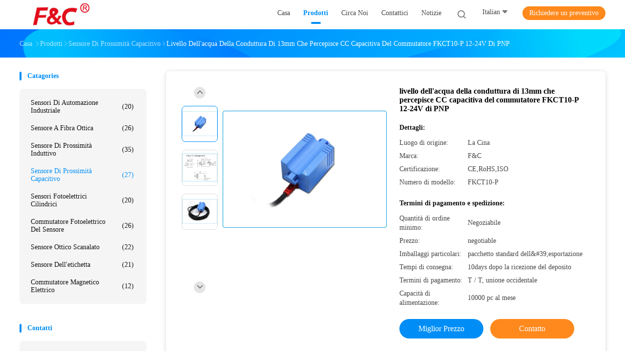

--- FILE ---
content_type: text/html
request_url: https://italian.industrial-automationsensors.com/sale-11530621-13mm-pipeline-water-level-sensing-pnp-capacitive-switch-fkct10-p-12-24v-dc.html
body_size: 25505
content:

<!DOCTYPE html>
<html>
<head>
	<meta charset="utf-8">
	<meta http-equiv="X-UA-Compatible" content="IE=edge">
	<meta name="viewport" content="width=device-width, initial-scale=1">
    <title>livello dell'acqua della conduttura di 13mm che percepisce CC capacitiva del commutatore FKCT10-P 12-24V di PNP</title>
    <meta name="keywords" content="Sensore di prossimità capacitivo, livello dell'acqua della conduttura di 13mm che percepisce CC capacitiva del commutatore FKCT10-P 12-24V di PNP, Sensore di prossimità capacitivo per la vendita, Sensore di prossimità capacitivo prezzo" />
    <meta name="description" content="alta qualità livello dell'acqua della conduttura di 13mm che percepisce CC capacitiva del commutatore FKCT10-P 12-24V di PNP dalla Cina, Leader della Cina Sensore di prossimità capacitivo mercato del prodotto,  Sensore di prossimità capacitivo fabbriche,  livello dell'acqua della conduttura di 13mm che percepisce CC capacitiva del commutatore FKCT10-P 12-24V di PNP prodotti." />
				<link type='text/css' rel='stylesheet'
					  href=/photo/industrial-automationsensors/sitetpl/style/common.css?ver=1601277952 media='all'><meta property="og:title" content="livello dell'acqua della conduttura di 13mm che percepisce CC capacitiva del commutatore FKCT10-P 12-24V di PNP" />
<meta property="og:description" content="alta qualità livello dell'acqua della conduttura di 13mm che percepisce CC capacitiva del commutatore FKCT10-P 12-24V di PNP dalla Cina, Leader della Cina Sensore di prossimità capacitivo mercato del prodotto,  Sensore di prossimità capacitivo fabbriche,  livello dell'acqua della conduttura di 13mm che percepisce CC capacitiva del commutatore FKCT10-P 12-24V di PNP prodotti." />
<meta property="og:type" content="product" />
<meta property="og:availability" content="instock" />
<meta property="og:site_name" content="F&amp;C Sensing Technology (Hunan) Co.,Ltd" />
<meta property="og:url" content="https://italian.industrial-automationsensors.com/quality-11530621-13mm-pipeline-water-level-sensing-pnp-capacitive-switch-fkct10-p-12-24v-dc" />
<meta property="og:image" content="https://italian.industrial-automationsensors.com/photo/ps22349535-13mm_pipeline_water_level_sensing_pnp_capacitive_switch_fkct10_p_12_24v_dc.jpg" />
<link rel="canonical" href="https://italian.industrial-automationsensors.com/quality-11530621-13mm-pipeline-water-level-sensing-pnp-capacitive-switch-fkct10-p-12-24v-dc" />
<link rel="alternate" href="https://m.italian.industrial-automationsensors.com/quality-11530621-13mm-pipeline-water-level-sensing-pnp-capacitive-switch-fkct10-p-12-24v-dc" media="only screen and (max-width: 640px)" />
<style type="text/css">
/*<![CDATA[*/
.consent__cookie {position: fixed;top: 0;left: 0;width: 100%;height: 0%;z-index: 100000;}.consent__cookie_bg {position: fixed;top: 0;left: 0;width: 100%;height: 100%;background: #000;opacity: .6;display: none }.consent__cookie_rel {position: fixed;bottom:0;left: 0;width: 100%;background: #fff;display: -webkit-box;display: -ms-flexbox;display: flex;flex-wrap: wrap;padding: 24px 80px;-webkit-box-sizing: border-box;box-sizing: border-box;-webkit-box-pack: justify;-ms-flex-pack: justify;justify-content: space-between;-webkit-transition: all ease-in-out .3s;transition: all ease-in-out .3s }.consent__close {position: absolute;top: 20px;right: 20px;cursor: pointer }.consent__close svg {fill: #777 }.consent__close:hover svg {fill: #000 }.consent__cookie_box {flex: 1;word-break: break-word;}.consent__warm {color: #777;font-size: 16px;margin-bottom: 12px;line-height: 19px }.consent__title {color: #333;font-size: 20px;font-weight: 600;margin-bottom: 12px;line-height: 23px }.consent__itxt {color: #333;font-size: 14px;margin-bottom: 12px;display: -webkit-box;display: -ms-flexbox;display: flex;-webkit-box-align: center;-ms-flex-align: center;align-items: center }.consent__itxt i {display: -webkit-inline-box;display: -ms-inline-flexbox;display: inline-flex;width: 28px;height: 28px;border-radius: 50%;background: #e0f9e9;margin-right: 8px;-webkit-box-align: center;-ms-flex-align: center;align-items: center;-webkit-box-pack: center;-ms-flex-pack: center;justify-content: center }.consent__itxt svg {fill: #3ca860 }.consent__txt {color: #a6a6a6;font-size: 14px;margin-bottom: 8px;line-height: 17px }.consent__btns {display: -webkit-box;display: -ms-flexbox;display: flex;-webkit-box-orient: vertical;-webkit-box-direction: normal;-ms-flex-direction: column;flex-direction: column;-webkit-box-pack: center;-ms-flex-pack: center;justify-content: center;flex-shrink: 0;}.consent__btn {width: 280px;height: 40px;line-height: 40px;text-align: center;background: #3ca860;color: #fff;border-radius: 4px;margin: 8px 0;-webkit-box-sizing: border-box;box-sizing: border-box;cursor: pointer }.consent__btn:hover {background: #00823b }.consent__btn.empty {color: #3ca860;border: 1px solid #3ca860;background: #fff }.consent__btn.empty:hover {background: #3ca860;color: #fff }.open .consent__cookie_bg {display: block }.open .consent__cookie_rel {bottom: 0 }@media (max-width: 760px) {.consent__btns {width: 100%;align-items: center;}.consent__cookie_rel {padding: 20px 24px }}.consent__cookie.open {display: block;}.consent__cookie {display: none;}
/*]]>*/
</style>
<script type="text/javascript">
/*<![CDATA[*/
window.isvideotpl = 0;window.detailurl = '';
var isShowGuide=0;showGuideColor=0;var company_type = 12;var webim_domain = '';

var colorUrl = '';
var aisearch = 0;
var selfUrl = '';
window.playerReportUrl='/vod/view_count/report';
var query_string = ["Products","Detail"];
var g_tp = '';
var customtplcolor = 99702;
window.predomainsub = "";
/*]]>*/
</script>
</head>
<body>
<script>
var originProductInfo = '';
var originProductInfo = {"showproduct":1,"pid":"11530621","name":"livello dell&#039;acqua della conduttura di 13mm che percepisce CC capacitiva del commutatore FKCT10-P 12-24V di PNP","source_url":"\/sale-11530621-13mm-pipeline-water-level-sensing-pnp-capacitive-switch-fkct10-p-12-24v-dc.html","picurl":"\/photo\/pd22349535-13mm_pipeline_water_level_sensing_pnp_capacitive_switch_fkct10_p_12_24v_dc.jpg","propertyDetail":[["Distanza di esame","12-26mm"],["Percezione dell&#039;oggetto","oggetto non metallico"],["Tensione","CC 12-24V"],["frequenza","200Hz"]],"company_name":null,"picurl_c":"\/photo\/pc22349535-13mm_pipeline_water_level_sensing_pnp_capacitive_switch_fkct10_p_12_24v_dc.jpg","price":"negotiable","username":"lynn","viewTime":"Ultimo Login : 6 orario 57 minuti fa","subject":"Quali sono i tempi di consegna su livello dell&#039;acqua della conduttura di 13mm che percepisce CC capacitiva del commutatore FKCT10-P 12-24V di PNP","countrycode":""};
var save_url = "/contactsave.html";
var update_url = "/updateinquiry.html";
var productInfo = {};
var defaulProductInfo = {};
var myDate = new Date();
var curDate = myDate.getFullYear()+'-'+(parseInt(myDate.getMonth())+1)+'-'+myDate.getDate();
var message = '';
var default_pop = 1;
var leaveMessageDialog = document.getElementsByClassName('leave-message-dialog')[0]; // 获取弹层
var _$$ = function (dom) {
    return document.querySelectorAll(dom);
};
resInfo = originProductInfo;
defaulProductInfo.pid = resInfo['pid'];
defaulProductInfo.productName = resInfo['name'];
defaulProductInfo.productInfo = resInfo['propertyDetail'];
defaulProductInfo.productImg = resInfo['picurl_c'];
defaulProductInfo.subject = resInfo['subject'];
defaulProductInfo.productImgAlt = resInfo['name'];
var inquirypopup_tmp = 1;
var message = 'Caro,'+'\r\n'+"Sono interessato a"+' '+trim(resInfo['name'])+", potresti inviarmi maggiori dettagli come tipo, dimensioni, MOQ, materiale, ecc."+'\r\n'+"Grazie!"+'\r\n'+"Aspettando la tua risposta.";
var message_1 = 'Caro,'+'\r\n'+"Sono interessato a"+' '+trim(resInfo['name'])+", potresti inviarmi maggiori dettagli come tipo, dimensioni, MOQ, materiale, ecc."+'\r\n'+"Grazie!"+'\r\n'+"Aspettando la tua risposta.";
var message_2 = 'Ciao,'+'\r\n'+"sto cercando"+' '+trim(resInfo['name'])+", per favore inviami il prezzo, le specifiche e l'immagine."+'\r\n'+"La tua rapida risposta sarà molto apprezzata."+'\r\n'+"Non esitate a contattarmi per ulteriori informazioni."+'\r\n'+"Molte grazie.";
var message_3 = 'Ciao,'+'\r\n'+trim(resInfo['name'])+' '+"soddisfa le mie aspettative."+'\r\n'+"Per favore dammi il prezzo migliore e qualche altra informazione sul prodotto."+'\r\n'+"Non esitate a contattarmi tramite la mia posta."+'\r\n'+"Molte grazie.";

var message_4 = 'Caro,'+'\r\n'+"Qual è il prezzo FOB sul tuo"+' '+trim(resInfo['name'])+'?'+'\r\n'+"Qual è il nome del porto più vicino?"+'\r\n'+"Per favore rispondimi il prima possibile, sarebbe meglio condividere ulteriori informazioni."+'\r\n'+"Saluti!";
var message_5 = 'Ciao,'+'\r\n'+"Sono molto interessato al tuo"+' '+trim(resInfo['name'])+'.'+'\r\n'+"Inviami i dettagli del tuo prodotto."+'\r\n'+"In attesa di una tua rapida risposta."+'\r\n'+"Non esitate a contattarmi per posta."+'\r\n'+"Saluti!";

var message_6 = 'Caro,'+'\r\n'+"Forniscici informazioni sul tuo"+' '+trim(resInfo['name'])+", come tipo, dimensione, materiale e, naturalmente, il miglior prezzo."+'\r\n'+"In attesa di una tua rapida risposta."+'\r\n'+"Grazie!";
var message_7 = 'Caro,'+'\r\n'+"Puoi fornire"+' '+trim(resInfo['name'])+" per noi?"+'\r\n'+"Per prima cosa vogliamo un listino prezzi e alcuni dettagli del prodotto."+'\r\n'+"Spero di ricevere una risposta al più presto e non vedo l'ora di collaborare."+'\r\n'+"Grazie mille.";
var message_8 = 'Ciao,'+'\r\n'+"sto cercando"+' '+trim(resInfo['name'])+", per favore dammi alcune informazioni più dettagliate sul prodotto."+'\r\n'+"Attendo con ansia la vostra risposta."+'\r\n'+"Grazie!";
var message_9 = 'Ciao,'+'\r\n'+"Il tuo"+' '+trim(resInfo['name'])+" soddisfa molto bene le mie esigenze."+'\r\n'+"Inviami il prezzo, le specifiche e un modello simile andrà bene."+'\r\n'+"Sentiti libero di chattare con me."+'\r\n'+"Grazie!";
var message_10 = 'Caro,'+'\r\n'+"Voglio saperne di più sui dettagli e sulla citazione di"+' '+trim(resInfo['name'])+'.'+'\r\n'+"Non esitate a contattarmi."+'\r\n'+"Saluti!";

var r = getRandom(1,10);

defaulProductInfo.message = eval("message_"+r);

var mytAjax = {

    post: function(url, data, fn) {
        var xhr = new XMLHttpRequest();
        xhr.open("POST", url, true);
        xhr.setRequestHeader("Content-Type", "application/x-www-form-urlencoded;charset=UTF-8");
        xhr.setRequestHeader("X-Requested-With", "XMLHttpRequest");
        xhr.setRequestHeader('Content-Type','text/plain;charset=UTF-8');
        xhr.onreadystatechange = function() {
            if(xhr.readyState == 4 && (xhr.status == 200 || xhr.status == 304)) {
                fn.call(this, xhr.responseText);
            }
        };
        xhr.send(data);
    },

    postform: function(url, data, fn) {
        var xhr = new XMLHttpRequest();
        xhr.open("POST", url, true);
        xhr.setRequestHeader("X-Requested-With", "XMLHttpRequest");
        xhr.onreadystatechange = function() {
            if(xhr.readyState == 4 && (xhr.status == 200 || xhr.status == 304)) {
                fn.call(this, xhr.responseText);
            }
        };
        xhr.send(data);
    }
};

function trim(str)
{
    str = str.replace(/(^\s*)/g,"");
    return str.replace(/(\s*$)/g,"");
};
function getRandom(m,n){
    var num = Math.floor(Math.random()*(m - n) + n);
    return num;
};
function strBtn(param) {

    var starattextarea = document.getElementById("textareamessage").value.length;
    var email = document.getElementById("startEmail").value;

    var default_tip = document.querySelectorAll(".watermark_container").length;
    if (20 < starattextarea && starattextarea < 3000) {
        if(default_tip>0){
            document.getElementById("textareamessage1").parentNode.parentNode.nextElementSibling.style.display = "none";
        }else{
            document.getElementById("textareamessage1").parentNode.nextElementSibling.style.display = "none";
        }

    } else {
        if(default_tip>0){
            document.getElementById("textareamessage1").parentNode.parentNode.nextElementSibling.style.display = "block";
        }else{
            document.getElementById("textareamessage1").parentNode.nextElementSibling.style.display = "block";
        }

        return;
    }

    // var re = /^([a-zA-Z0-9_-])+@([a-zA-Z0-9_-])+\.([a-zA-Z0-9_-])+/i;/*邮箱不区分大小写*/
    var re = /^[a-zA-Z0-9][\w-]*(\.?[\w-]+)*@[a-zA-Z0-9-]+(\.[a-zA-Z0-9]+)+$/i;
    if (!re.test(email)) {
        document.getElementById("startEmail").nextElementSibling.style.display = "block";
        return;
    } else {
        document.getElementById("startEmail").nextElementSibling.style.display = "none";
    }

    var subject = document.getElementById("pop_subject").value;
    var pid = document.getElementById("pop_pid").value;
    var message = document.getElementById("textareamessage").value;
    var sender_email = document.getElementById("startEmail").value;
    var tel = '';
    if (document.getElementById("tel0") != undefined && document.getElementById("tel0") != '')
        tel = document.getElementById("tel0").value;
    var form_serialize = '&tel='+tel;

    form_serialize = form_serialize.replace(/\+/g, "%2B");
    mytAjax.post(save_url,"pid="+pid+"&subject="+subject+"&email="+sender_email+"&message="+(message)+form_serialize,function(res){
        var mes = JSON.parse(res);
        if(mes.status == 200){
            var iid = mes.iid;
            document.getElementById("pop_iid").value = iid;
            document.getElementById("pop_uuid").value = mes.uuid;

            if(typeof gtag_report_conversion === "function"){
                gtag_report_conversion();//执行统计js代码
            }
            if(typeof fbq === "function"){
                fbq('track','Purchase');//执行统计js代码
            }
        }
    });
    for (var index = 0; index < document.querySelectorAll(".dialog-content-pql").length; index++) {
        document.querySelectorAll(".dialog-content-pql")[index].style.display = "none";
    };
    $('#idphonepql').val(tel);
    document.getElementById("dialog-content-pql-id").style.display = "block";
    ;
};
function twoBtnOk(param) {

    var selectgender = document.getElementById("Mr").innerHTML;
    var iid = document.getElementById("pop_iid").value;
    var sendername = document.getElementById("idnamepql").value;
    var senderphone = document.getElementById("idphonepql").value;
    var sendercname = document.getElementById("idcompanypql").value;
    var uuid = document.getElementById("pop_uuid").value;
    var gender = 2;
    if(selectgender == 'Mr.') gender = 0;
    if(selectgender == 'Mrs.') gender = 1;
    var pid = document.getElementById("pop_pid").value;
    var form_serialize = '';

        form_serialize = form_serialize.replace(/\+/g, "%2B");

    mytAjax.post(update_url,"iid="+iid+"&gender="+gender+"&uuid="+uuid+"&name="+(sendername)+"&tel="+(senderphone)+"&company="+(sendercname)+form_serialize,function(res){});

    for (var index = 0; index < document.querySelectorAll(".dialog-content-pql").length; index++) {
        document.querySelectorAll(".dialog-content-pql")[index].style.display = "none";
    };
    document.getElementById("dialog-content-pql-ok").style.display = "block";

};
function toCheckMust(name) {
    $('#'+name+'error').hide();
}
function handClidk(param) {
    var starattextarea = document.getElementById("textareamessage1").value.length;
    var email = document.getElementById("startEmail1").value;
    var default_tip = document.querySelectorAll(".watermark_container").length;
    if (20 < starattextarea && starattextarea < 3000) {
        if(default_tip>0){
            document.getElementById("textareamessage1").parentNode.parentNode.nextElementSibling.style.display = "none";
        }else{
            document.getElementById("textareamessage1").parentNode.nextElementSibling.style.display = "none";
        }

    } else {
        if(default_tip>0){
            document.getElementById("textareamessage1").parentNode.parentNode.nextElementSibling.style.display = "block";
        }else{
            document.getElementById("textareamessage1").parentNode.nextElementSibling.style.display = "block";
        }

        return;
    }

    // var re = /^([a-zA-Z0-9_-])+@([a-zA-Z0-9_-])+\.([a-zA-Z0-9_-])+/i;
    var re = /^[a-zA-Z0-9][\w-]*(\.?[\w-]+)*@[a-zA-Z0-9-]+(\.[a-zA-Z0-9]+)+$/i;
    if (!re.test(email)) {
        document.getElementById("startEmail1").nextElementSibling.style.display = "block";
        return;
    } else {
        document.getElementById("startEmail1").nextElementSibling.style.display = "none";
    }

    var subject = document.getElementById("pop_subject").value;
    var pid = document.getElementById("pop_pid").value;
    var message = document.getElementById("textareamessage1").value;
    var sender_email = document.getElementById("startEmail1").value;
    var form_serialize = tel = '';
    if (document.getElementById("tel1") != undefined && document.getElementById("tel1") != '')
        tel = document.getElementById("tel1").value;
        mytAjax.post(save_url,"email="+sender_email+"&tel="+tel+"&pid="+pid+"&message="+message+"&subject="+subject+form_serialize,function(res){

        var mes = JSON.parse(res);
        if(mes.status == 200){
            var iid = mes.iid;
            document.getElementById("pop_iid").value = iid;
            document.getElementById("pop_uuid").value = mes.uuid;
            if(typeof gtag_report_conversion === "function"){
                gtag_report_conversion();//执行统计js代码
            }
        }

    });
    for (var index = 0; index < document.querySelectorAll(".dialog-content-pql").length; index++) {
        document.querySelectorAll(".dialog-content-pql")[index].style.display = "none";
    };
    $('#idphonepql').val(tel);
    document.getElementById("dialog-content-pql-id").style.display = "block";

};
window.addEventListener('load', function () {
    $('.checkbox-wrap label').each(function(){
        if($(this).find('input').prop('checked')){
            $(this).addClass('on')
        }else {
            $(this).removeClass('on')
        }
    })
    $(document).on('click', '.checkbox-wrap label' , function(ev){
        if (ev.target.tagName.toUpperCase() != 'INPUT') {
            $(this).toggleClass('on')
        }
    })
})

function hand_video(pdata) {
    data = JSON.parse(pdata);
    productInfo.productName = data.productName;
    productInfo.productInfo = data.productInfo;
    productInfo.productImg = data.productImg;
    productInfo.subject = data.subject;

    var message = 'Caro,'+'\r\n'+"Sono interessato a"+' '+trim(data.productName)+", potresti inviarmi maggiori dettagli come tipo, dimensione, quantità, materiale, ecc."+'\r\n'+"Grazie!"+'\r\n'+"Aspettando la tua risposta.";

    var message = 'Caro,'+'\r\n'+"Sono interessato a"+' '+trim(data.productName)+", potresti inviarmi maggiori dettagli come tipo, dimensioni, MOQ, materiale, ecc."+'\r\n'+"Grazie!"+'\r\n'+"Aspettando la tua risposta.";
    var message_1 = 'Caro,'+'\r\n'+"Sono interessato a"+' '+trim(data.productName)+", potresti inviarmi maggiori dettagli come tipo, dimensioni, MOQ, materiale, ecc."+'\r\n'+"Grazie!"+'\r\n'+"Aspettando la tua risposta.";
    var message_2 = 'Ciao,'+'\r\n'+"sto cercando"+' '+trim(data.productName)+", per favore inviami il prezzo, le specifiche e l'immagine."+'\r\n'+"La tua rapida risposta sarà molto apprezzata."+'\r\n'+"Non esitate a contattarmi per ulteriori informazioni."+'\r\n'+"Molte grazie.";
    var message_3 = 'Ciao,'+'\r\n'+trim(data.productName)+' '+"soddisfa le mie aspettative."+'\r\n'+"Per favore dammi il prezzo migliore e qualche altra informazione sul prodotto."+'\r\n'+"Non esitate a contattarmi tramite la mia posta."+'\r\n'+"Molte grazie.";

    var message_4 = 'Caro,'+'\r\n'+"Qual è il prezzo FOB sul tuo"+' '+trim(data.productName)+'?'+'\r\n'+"Qual è il nome del porto più vicino?"+'\r\n'+"Per favore rispondimi il prima possibile, sarebbe meglio condividere ulteriori informazioni."+'\r\n'+"Saluti!";
    var message_5 = 'Ciao,'+'\r\n'+"Sono molto interessato al tuo"+' '+trim(data.productName)+'.'+'\r\n'+"Inviami i dettagli del tuo prodotto."+'\r\n'+"In attesa di una tua rapida risposta."+'\r\n'+"Non esitate a contattarmi per posta."+'\r\n'+"Saluti!";

    var message_6 = 'Caro,'+'\r\n'+"Forniscici informazioni sul tuo"+' '+trim(data.productName)+", come tipo, dimensione, materiale e, naturalmente, il miglior prezzo."+'\r\n'+"In attesa di una tua rapida risposta."+'\r\n'+"Grazie!";
    var message_7 = 'Caro,'+'\r\n'+"Puoi fornire"+' '+trim(data.productName)+" per noi?"+'\r\n'+"Per prima cosa vogliamo un listino prezzi e alcuni dettagli del prodotto."+'\r\n'+"Spero di ricevere una risposta al più presto e non vedo l'ora di collaborare."+'\r\n'+"Grazie mille.";
    var message_8 = 'Ciao,'+'\r\n'+"sto cercando"+' '+trim(data.productName)+", per favore dammi alcune informazioni più dettagliate sul prodotto."+'\r\n'+"Attendo con ansia la vostra risposta."+'\r\n'+"Grazie!";
    var message_9 = 'Ciao,'+'\r\n'+"Il tuo"+' '+trim(data.productName)+" soddisfa molto bene le mie esigenze."+'\r\n'+"Inviami il prezzo, le specifiche e un modello simile andrà bene."+'\r\n'+"Sentiti libero di chattare con me."+'\r\n'+"Grazie!";
    var message_10 = 'Caro,'+'\r\n'+"Voglio saperne di più sui dettagli e sulla citazione di"+' '+trim(data.productName)+'.'+'\r\n'+"Non esitate a contattarmi."+'\r\n'+"Saluti!";

    var r = getRandom(1,10);

    productInfo.message = eval("message_"+r);
    if(parseInt(inquirypopup_tmp/10) == 1){
        productInfo.message = "";
    }
    productInfo.pid = data.pid;
    creatDialog(productInfo, 2);
};

function handDialog(pdata) {
    data = JSON.parse(pdata);
    productInfo.productName = data.productName;
    productInfo.productInfo = data.productInfo;
    productInfo.productImg = data.productImg;
    productInfo.subject = data.subject;

    var message = 'Caro,'+'\r\n'+"Sono interessato a"+' '+trim(data.productName)+", potresti inviarmi maggiori dettagli come tipo, dimensione, quantità, materiale, ecc."+'\r\n'+"Grazie!"+'\r\n'+"Aspettando la tua risposta.";

    var message = 'Caro,'+'\r\n'+"Sono interessato a"+' '+trim(data.productName)+", potresti inviarmi maggiori dettagli come tipo, dimensioni, MOQ, materiale, ecc."+'\r\n'+"Grazie!"+'\r\n'+"Aspettando la tua risposta.";
    var message_1 = 'Caro,'+'\r\n'+"Sono interessato a"+' '+trim(data.productName)+", potresti inviarmi maggiori dettagli come tipo, dimensioni, MOQ, materiale, ecc."+'\r\n'+"Grazie!"+'\r\n'+"Aspettando la tua risposta.";
    var message_2 = 'Ciao,'+'\r\n'+"sto cercando"+' '+trim(data.productName)+", per favore inviami il prezzo, le specifiche e l'immagine."+'\r\n'+"La tua rapida risposta sarà molto apprezzata."+'\r\n'+"Non esitate a contattarmi per ulteriori informazioni."+'\r\n'+"Molte grazie.";
    var message_3 = 'Ciao,'+'\r\n'+trim(data.productName)+' '+"soddisfa le mie aspettative."+'\r\n'+"Per favore dammi il prezzo migliore e qualche altra informazione sul prodotto."+'\r\n'+"Non esitate a contattarmi tramite la mia posta."+'\r\n'+"Molte grazie.";

    var message_4 = 'Caro,'+'\r\n'+"Qual è il prezzo FOB sul tuo"+' '+trim(data.productName)+'?'+'\r\n'+"Qual è il nome del porto più vicino?"+'\r\n'+"Per favore rispondimi il prima possibile, sarebbe meglio condividere ulteriori informazioni."+'\r\n'+"Saluti!";
    var message_5 = 'Ciao,'+'\r\n'+"Sono molto interessato al tuo"+' '+trim(data.productName)+'.'+'\r\n'+"Inviami i dettagli del tuo prodotto."+'\r\n'+"In attesa di una tua rapida risposta."+'\r\n'+"Non esitate a contattarmi per posta."+'\r\n'+"Saluti!";

    var message_6 = 'Caro,'+'\r\n'+"Forniscici informazioni sul tuo"+' '+trim(data.productName)+", come tipo, dimensione, materiale e, naturalmente, il miglior prezzo."+'\r\n'+"In attesa di una tua rapida risposta."+'\r\n'+"Grazie!";
    var message_7 = 'Caro,'+'\r\n'+"Puoi fornire"+' '+trim(data.productName)+" per noi?"+'\r\n'+"Per prima cosa vogliamo un listino prezzi e alcuni dettagli del prodotto."+'\r\n'+"Spero di ricevere una risposta al più presto e non vedo l'ora di collaborare."+'\r\n'+"Grazie mille.";
    var message_8 = 'Ciao,'+'\r\n'+"sto cercando"+' '+trim(data.productName)+", per favore dammi alcune informazioni più dettagliate sul prodotto."+'\r\n'+"Attendo con ansia la vostra risposta."+'\r\n'+"Grazie!";
    var message_9 = 'Ciao,'+'\r\n'+"Il tuo"+' '+trim(data.productName)+" soddisfa molto bene le mie esigenze."+'\r\n'+"Inviami il prezzo, le specifiche e un modello simile andrà bene."+'\r\n'+"Sentiti libero di chattare con me."+'\r\n'+"Grazie!";
    var message_10 = 'Caro,'+'\r\n'+"Voglio saperne di più sui dettagli e sulla citazione di"+' '+trim(data.productName)+'.'+'\r\n'+"Non esitate a contattarmi."+'\r\n'+"Saluti!";

    var r = getRandom(1,10);

    productInfo.message = eval("message_"+r);
    if(parseInt(inquirypopup_tmp/10) == 1){
        productInfo.message = "";
    }
    productInfo.pid = data.pid;
    creatDialog(productInfo, 2);
};

function closepql(param) {

    leaveMessageDialog.style.display = 'none';
};

function closepql2(param) {

    for (var index = 0; index < document.querySelectorAll(".dialog-content-pql").length; index++) {
        document.querySelectorAll(".dialog-content-pql")[index].style.display = "none";
    };
    document.getElementById("dialog-content-pql-ok").style.display = "block";
};

function decodeHtmlEntities(str) {
    var tempElement = document.createElement('div');
    tempElement.innerHTML = str;
    return tempElement.textContent || tempElement.innerText || '';
}

function initProduct(productInfo,type){

    productInfo.productName = decodeHtmlEntities(productInfo.productName);
    productInfo.message = decodeHtmlEntities(productInfo.message);

    leaveMessageDialog = document.getElementsByClassName('leave-message-dialog')[0];
    leaveMessageDialog.style.display = "block";
    if(type == 3){
        var popinquiryemail = document.getElementById("popinquiryemail").value;
        _$$("#startEmail1")[0].value = popinquiryemail;
    }else{
        _$$("#startEmail1")[0].value = "";
    }
    _$$("#startEmail")[0].value = "";
    _$$("#idnamepql")[0].value = "";
    _$$("#idphonepql")[0].value = "";
    _$$("#idcompanypql")[0].value = "";

    _$$("#pop_pid")[0].value = productInfo.pid;
    _$$("#pop_subject")[0].value = productInfo.subject;
    
    if(parseInt(inquirypopup_tmp/10) == 1){
        productInfo.message = "";
    }

    _$$("#textareamessage1")[0].value = productInfo.message;
    _$$("#textareamessage")[0].value = productInfo.message;

    _$$("#dialog-content-pql-id .titlep")[0].innerHTML = productInfo.productName;
    _$$("#dialog-content-pql-id img")[0].setAttribute("src", productInfo.productImg);
    _$$("#dialog-content-pql-id img")[0].setAttribute("alt", productInfo.productImgAlt);

    _$$("#dialog-content-pql-id-hand img")[0].setAttribute("src", productInfo.productImg);
    _$$("#dialog-content-pql-id-hand img")[0].setAttribute("alt", productInfo.productImgAlt);
    _$$("#dialog-content-pql-id-hand .titlep")[0].innerHTML = productInfo.productName;

    if (productInfo.productInfo.length > 0) {
        var ul2, ul;
        ul = document.createElement("ul");
        for (var index = 0; index < productInfo.productInfo.length; index++) {
            var el = productInfo.productInfo[index];
            var li = document.createElement("li");
            var span1 = document.createElement("span");
            span1.innerHTML = el[0] + ":";
            var span2 = document.createElement("span");
            span2.innerHTML = el[1];
            li.appendChild(span1);
            li.appendChild(span2);
            ul.appendChild(li);

        }
        ul2 = ul.cloneNode(true);
        if (type === 1) {
            _$$("#dialog-content-pql-id .left")[0].replaceChild(ul, _$$("#dialog-content-pql-id .left ul")[0]);
        } else {
            _$$("#dialog-content-pql-id-hand .left")[0].replaceChild(ul2, _$$("#dialog-content-pql-id-hand .left ul")[0]);
            _$$("#dialog-content-pql-id .left")[0].replaceChild(ul, _$$("#dialog-content-pql-id .left ul")[0]);
        }
    };
    for (var index = 0; index < _$$("#dialog-content-pql-id .right ul li").length; index++) {
        _$$("#dialog-content-pql-id .right ul li")[index].addEventListener("click", function (params) {
            _$$("#dialog-content-pql-id .right #Mr")[0].innerHTML = this.innerHTML
        }, false)

    };

};
function closeInquiryCreateDialog() {
    document.getElementById("xuanpan_dialog_box_pql").style.display = "none";
};
function showInquiryCreateDialog() {
    document.getElementById("xuanpan_dialog_box_pql").style.display = "block";
};
function submitPopInquiry(){
    var message = document.getElementById("inquiry_message").value;
    var email = document.getElementById("inquiry_email").value;
    var subject = defaulProductInfo.subject;
    var pid = defaulProductInfo.pid;
    if (email === undefined) {
        showInquiryCreateDialog();
        document.getElementById("inquiry_email").style.border = "1px solid red";
        return false;
    };
    if (message === undefined) {
        showInquiryCreateDialog();
        document.getElementById("inquiry_message").style.border = "1px solid red";
        return false;
    };
    if (email.search(/^\w+((-\w+)|(\.\w+))*\@[A-Za-z0-9]+((\.|-)[A-Za-z0-9]+)*\.[A-Za-z0-9]+$/) == -1) {
        document.getElementById("inquiry_email").style.border= "1px solid red";
        showInquiryCreateDialog();
        return false;
    } else {
        document.getElementById("inquiry_email").style.border= "";
    };
    if (message.length < 20 || message.length >3000) {
        showInquiryCreateDialog();
        document.getElementById("inquiry_message").style.border = "1px solid red";
        return false;
    } else {
        document.getElementById("inquiry_message").style.border = "";
    };
    var tel = '';
    if (document.getElementById("tel") != undefined && document.getElementById("tel") != '')
        tel = document.getElementById("tel").value;

    mytAjax.post(save_url,"pid="+pid+"&subject="+subject+"&email="+email+"&message="+(message)+'&tel='+tel,function(res){
        var mes = JSON.parse(res);
        if(mes.status == 200){
            var iid = mes.iid;
            document.getElementById("pop_iid").value = iid;
            document.getElementById("pop_uuid").value = mes.uuid;

        }
    });
    initProduct(defaulProductInfo);
    for (var index = 0; index < document.querySelectorAll(".dialog-content-pql").length; index++) {
        document.querySelectorAll(".dialog-content-pql")[index].style.display = "none";
    };
    $('#idphonepql').val(tel);
    document.getElementById("dialog-content-pql-id").style.display = "block";

};

//带附件上传
function submitPopInquiryfile(email_id,message_id,check_sort,name_id,phone_id,company_id,attachments){

    if(typeof(check_sort) == 'undefined'){
        check_sort = 0;
    }
    var message = document.getElementById(message_id).value;
    var email = document.getElementById(email_id).value;
    var attachments = document.getElementById(attachments).value;
    if(typeof(name_id) !== 'undefined' && name_id != ""){
        var name  = document.getElementById(name_id).value;
    }
    if(typeof(phone_id) !== 'undefined' && phone_id != ""){
        var phone = document.getElementById(phone_id).value;
    }
    if(typeof(company_id) !== 'undefined' && company_id != ""){
        var company = document.getElementById(company_id).value;
    }
    var subject = defaulProductInfo.subject;
    var pid = defaulProductInfo.pid;

    if(check_sort == 0){
        if (email === undefined) {
            showInquiryCreateDialog();
            document.getElementById(email_id).style.border = "1px solid red";
            return false;
        };
        if (message === undefined) {
            showInquiryCreateDialog();
            document.getElementById(message_id).style.border = "1px solid red";
            return false;
        };

        if (email.search(/^\w+((-\w+)|(\.\w+))*\@[A-Za-z0-9]+((\.|-)[A-Za-z0-9]+)*\.[A-Za-z0-9]+$/) == -1) {
            document.getElementById(email_id).style.border= "1px solid red";
            showInquiryCreateDialog();
            return false;
        } else {
            document.getElementById(email_id).style.border= "";
        };
        if (message.length < 20 || message.length >3000) {
            showInquiryCreateDialog();
            document.getElementById(message_id).style.border = "1px solid red";
            return false;
        } else {
            document.getElementById(message_id).style.border = "";
        };
    }else{

        if (message === undefined) {
            showInquiryCreateDialog();
            document.getElementById(message_id).style.border = "1px solid red";
            return false;
        };

        if (email === undefined) {
            showInquiryCreateDialog();
            document.getElementById(email_id).style.border = "1px solid red";
            return false;
        };

        if (message.length < 20 || message.length >3000) {
            showInquiryCreateDialog();
            document.getElementById(message_id).style.border = "1px solid red";
            return false;
        } else {
            document.getElementById(message_id).style.border = "";
        };

        if (email.search(/^\w+((-\w+)|(\.\w+))*\@[A-Za-z0-9]+((\.|-)[A-Za-z0-9]+)*\.[A-Za-z0-9]+$/) == -1) {
            document.getElementById(email_id).style.border= "1px solid red";
            showInquiryCreateDialog();
            return false;
        } else {
            document.getElementById(email_id).style.border= "";
        };

    };

    mytAjax.post(save_url,"pid="+pid+"&subject="+subject+"&email="+email+"&message="+message+"&company="+company+"&attachments="+attachments,function(res){
        var mes = JSON.parse(res);
        if(mes.status == 200){
            var iid = mes.iid;
            document.getElementById("pop_iid").value = iid;
            document.getElementById("pop_uuid").value = mes.uuid;

            if(typeof gtag_report_conversion === "function"){
                gtag_report_conversion();//执行统计js代码
            }
            if(typeof fbq === "function"){
                fbq('track','Purchase');//执行统计js代码
            }
        }
    });
    initProduct(defaulProductInfo);

    if(name !== undefined && name != ""){
        _$$("#idnamepql")[0].value = name;
    }

    if(phone !== undefined && phone != ""){
        _$$("#idphonepql")[0].value = phone;
    }

    if(company !== undefined && company != ""){
        _$$("#idcompanypql")[0].value = company;
    }

    for (var index = 0; index < document.querySelectorAll(".dialog-content-pql").length; index++) {
        document.querySelectorAll(".dialog-content-pql")[index].style.display = "none";
    };
    document.getElementById("dialog-content-pql-id").style.display = "block";

};
function submitPopInquiryByParam(email_id,message_id,check_sort,name_id,phone_id,company_id){

    if(typeof(check_sort) == 'undefined'){
        check_sort = 0;
    }

    var senderphone = '';
    var message = document.getElementById(message_id).value;
    var email = document.getElementById(email_id).value;
    if(typeof(name_id) !== 'undefined' && name_id != ""){
        var name  = document.getElementById(name_id).value;
    }
    if(typeof(phone_id) !== 'undefined' && phone_id != ""){
        var phone = document.getElementById(phone_id).value;
        senderphone = phone;
    }
    if(typeof(company_id) !== 'undefined' && company_id != ""){
        var company = document.getElementById(company_id).value;
    }
    var subject = defaulProductInfo.subject;
    var pid = defaulProductInfo.pid;

    if(check_sort == 0){
        if (email === undefined) {
            showInquiryCreateDialog();
            document.getElementById(email_id).style.border = "1px solid red";
            return false;
        };
        if (message === undefined) {
            showInquiryCreateDialog();
            document.getElementById(message_id).style.border = "1px solid red";
            return false;
        };

        if (email.search(/^\w+((-\w+)|(\.\w+))*\@[A-Za-z0-9]+((\.|-)[A-Za-z0-9]+)*\.[A-Za-z0-9]+$/) == -1) {
            document.getElementById(email_id).style.border= "1px solid red";
            showInquiryCreateDialog();
            return false;
        } else {
            document.getElementById(email_id).style.border= "";
        };
        if (message.length < 20 || message.length >3000) {
            showInquiryCreateDialog();
            document.getElementById(message_id).style.border = "1px solid red";
            return false;
        } else {
            document.getElementById(message_id).style.border = "";
        };
    }else{

        if (message === undefined) {
            showInquiryCreateDialog();
            document.getElementById(message_id).style.border = "1px solid red";
            return false;
        };

        if (email === undefined) {
            showInquiryCreateDialog();
            document.getElementById(email_id).style.border = "1px solid red";
            return false;
        };

        if (message.length < 20 || message.length >3000) {
            showInquiryCreateDialog();
            document.getElementById(message_id).style.border = "1px solid red";
            return false;
        } else {
            document.getElementById(message_id).style.border = "";
        };

        if (email.search(/^\w+((-\w+)|(\.\w+))*\@[A-Za-z0-9]+((\.|-)[A-Za-z0-9]+)*\.[A-Za-z0-9]+$/) == -1) {
            document.getElementById(email_id).style.border= "1px solid red";
            showInquiryCreateDialog();
            return false;
        } else {
            document.getElementById(email_id).style.border= "";
        };

    };

    var productsku = "";
    if($("#product_sku").length > 0){
        productsku = $("#product_sku").html();
    }

    mytAjax.post(save_url,"tel="+senderphone+"&pid="+pid+"&subject="+subject+"&email="+email+"&message="+message+"&messagesku="+encodeURI(productsku),function(res){
        var mes = JSON.parse(res);
        if(mes.status == 200){
            var iid = mes.iid;
            document.getElementById("pop_iid").value = iid;
            document.getElementById("pop_uuid").value = mes.uuid;

            if(typeof gtag_report_conversion === "function"){
                gtag_report_conversion();//执行统计js代码
            }
            if(typeof fbq === "function"){
                fbq('track','Purchase');//执行统计js代码
            }
        }
    });
    initProduct(defaulProductInfo);

    if(name !== undefined && name != ""){
        _$$("#idnamepql")[0].value = name;
    }

    if(phone !== undefined && phone != ""){
        _$$("#idphonepql")[0].value = phone;
    }

    if(company !== undefined && company != ""){
        _$$("#idcompanypql")[0].value = company;
    }

    for (var index = 0; index < document.querySelectorAll(".dialog-content-pql").length; index++) {
        document.querySelectorAll(".dialog-content-pql")[index].style.display = "none";

    };
    document.getElementById("dialog-content-pql-id").style.display = "block";

};

function creat_videoDialog(productInfo, type) {

    if(type == 1){
        if(default_pop != 1){
            return false;
        }
        window.localStorage.recordDialogStatus = curDate;
    }else{
        default_pop = 0;
    }
    initProduct(productInfo, type);
    if (type === 1) {
        // 自动弹出
        for (var index = 0; index < document.querySelectorAll(".dialog-content-pql").length; index++) {

            document.querySelectorAll(".dialog-content-pql")[index].style.display = "none";
        };
        document.getElementById("dialog-content-pql").style.display = "block";
    } else {
        // 手动弹出
        for (var index = 0; index < document.querySelectorAll(".dialog-content-pql").length; index++) {
            document.querySelectorAll(".dialog-content-pql")[index].style.display = "none";
        };
        document.getElementById("dialog-content-pql-id-hand").style.display = "block";
    }
}

function creatDialog(productInfo, type) {

    if(type == 1){
        if(default_pop != 1){
            return false;
        }
        window.localStorage.recordDialogStatus = curDate;
    }else{
        default_pop = 0;
    }
    initProduct(productInfo, type);
    if (type === 1) {
        // 自动弹出
        for (var index = 0; index < document.querySelectorAll(".dialog-content-pql").length; index++) {

            document.querySelectorAll(".dialog-content-pql")[index].style.display = "none";
        };
        document.getElementById("dialog-content-pql").style.display = "block";
    } else {
        // 手动弹出
        for (var index = 0; index < document.querySelectorAll(".dialog-content-pql").length; index++) {
            document.querySelectorAll(".dialog-content-pql")[index].style.display = "none";
        };
        document.getElementById("dialog-content-pql-id-hand").style.display = "block";
    }
}

//带邮箱信息打开询盘框 emailtype=1表示带入邮箱
function openDialog(emailtype){
    var type = 2;//不带入邮箱，手动弹出
    if(emailtype == 1){
        var popinquiryemail = document.getElementById("popinquiryemail").value;
        // var re = /^([a-zA-Z0-9_-])+@([a-zA-Z0-9_-])+\.([a-zA-Z0-9_-])+/i;
        var re = /^[a-zA-Z0-9][\w-]*(\.?[\w-]+)*@[a-zA-Z0-9-]+(\.[a-zA-Z0-9]+)+$/i;
        if (!re.test(popinquiryemail)) {
            //前端提示样式;
            showInquiryCreateDialog();
            document.getElementById("popinquiryemail").style.border = "1px solid red";
            return false;
        } else {
            //前端提示样式;
        }
        var type = 3;
    }
    creatDialog(defaulProductInfo,type);
}

//上传附件
function inquiryUploadFile(){
    var fileObj = document.querySelector("#fileId").files[0];
    //构建表单数据
    var formData = new FormData();
    var filesize = fileObj.size;
    if(filesize > 10485760 || filesize == 0) {
        document.getElementById("filetips").style.display = "block";
        return false;
    }else {
        document.getElementById("filetips").style.display = "none";
    }
    formData.append('popinquiryfile', fileObj);
    document.getElementById("quotefileform").reset();
    var save_url = "/inquiryuploadfile.html";
    mytAjax.postform(save_url,formData,function(res){
        var mes = JSON.parse(res);
        if(mes.status == 200){
            document.getElementById("uploader-file-info").innerHTML = document.getElementById("uploader-file-info").innerHTML + "<span class=op>"+mes.attfile.name+"<a class=delatt id=att"+mes.attfile.id+" onclick=delatt("+mes.attfile.id+");>Delete</a></span>";
            var nowattachs = document.getElementById("attachments").value;
            if( nowattachs !== ""){
                var attachs = JSON.parse(nowattachs);
                attachs[mes.attfile.id] = mes.attfile;
            }else{
                var attachs = {};
                attachs[mes.attfile.id] = mes.attfile;
            }
            document.getElementById("attachments").value = JSON.stringify(attachs);
        }
    });
}
//附件删除
function delatt(attid)
{
    var nowattachs = document.getElementById("attachments").value;
    if( nowattachs !== ""){
        var attachs = JSON.parse(nowattachs);
        if(attachs[attid] == ""){
            return false;
        }
        var formData = new FormData();
        var delfile = attachs[attid]['filename'];
        var save_url = "/inquirydelfile.html";
        if(delfile != "") {
            formData.append('delfile', delfile);
            mytAjax.postform(save_url, formData, function (res) {
                if(res !== "") {
                    var mes = JSON.parse(res);
                    if (mes.status == 200) {
                        delete attachs[attid];
                        document.getElementById("attachments").value = JSON.stringify(attachs);
                        var s = document.getElementById("att"+attid);
                        s.parentNode.remove();
                    }
                }
            });
        }
    }else{
        return false;
    }
}

</script>
<div class="leave-message-dialog" style="display: none">
<style>
    .leave-message-dialog .close:before, .leave-message-dialog .close:after{
        content:initial;
    }
</style>
<div class="dialog-content-pql" id="dialog-content-pql" style="display: none">
    <span class="close" onclick="closepql()"><img src="/images/close.png" alt="close"></span>
    <div class="title">
        <p class="firstp-pql">Lasciate un messaggio</p>
        <p class="lastp-pql">Ti richiameremo presto!</p>
    </div>
    <div class="form">
        <div class="textarea">
            <textarea style='font-family: robot;'  name="" id="textareamessage" cols="30" rows="10" style="margin-bottom:14px;width:100%"
                placeholder="Please enter your inquiry details."></textarea>
        </div>
        <p class="error-pql"> <span class="icon-pql"><img src="/images/error.png" alt="F&C Sensing Technology (Hunan) Co.,Ltd"></span> Il tuo messaggio deve contenere da 20 a 3000 caratteri!</p>
        <input id="startEmail" type="text" placeholder="Entri nel vostro email" onkeydown="if(event.keyCode === 13){ strBtn();}">
        <p class="error-pql"><span class="icon-pql"><img src="/images/error.png" alt="F&C Sensing Technology (Hunan) Co.,Ltd"></span> Si prega di controllare la tua email! </p>
                <div class="operations">
            <div class='btn' id="submitStart" type="submit" onclick="strBtn()">Invia</div>
        </div>
            </div>
</div>
<div class="dialog-content-pql dialog-content-pql-id" id="dialog-content-pql-id" style="display:none">
        <span class="close" onclick="closepql2()"><svg t="1648434466530" class="icon" viewBox="0 0 1024 1024" version="1.1" xmlns="http://www.w3.org/2000/svg" p-id="2198" width="16" height="16"><path d="M576 512l277.333333 277.333333-64 64-277.333333-277.333333L234.666667 853.333333 170.666667 789.333333l277.333333-277.333333L170.666667 234.666667 234.666667 170.666667l277.333333 277.333333L789.333333 170.666667 853.333333 234.666667 576 512z" fill="#444444" p-id="2199"></path></svg></span>
    <div class="left">
        <div class="img"><img></div>
        <p class="titlep"></p>
        <ul> </ul>
    </div>
    <div class="right">
                <p class="title">Ulteriori informazioni facilitano una migliore comunicazione.</p>
                <div style="position: relative;">
            <div class="mr"> <span id="Mr">Sig.</span>
                <ul>
                    <li>Sig.</li>
                    <li>Signora</li>
                </ul>
            </div>
            <input style="text-indent: 80px;" type="text" id="idnamepql" placeholder="Inserisci il tuo nome">
        </div>
        <input type="text"  id="idphonepql"  placeholder="Numero di telefono">
        <input type="text" id="idcompanypql"  placeholder="società" onkeydown="if(event.keyCode === 13){ twoBtnOk();}">
                <div class="btn form_new" id="twoBtnOk" onclick="twoBtnOk()">ok</div>
    </div>
</div>

<div class="dialog-content-pql dialog-content-pql-ok" id="dialog-content-pql-ok" style="display:none">
        <span class="close" onclick="closepql()"><svg t="1648434466530" class="icon" viewBox="0 0 1024 1024" version="1.1" xmlns="http://www.w3.org/2000/svg" p-id="2198" width="16" height="16"><path d="M576 512l277.333333 277.333333-64 64-277.333333-277.333333L234.666667 853.333333 170.666667 789.333333l277.333333-277.333333L170.666667 234.666667 234.666667 170.666667l277.333333 277.333333L789.333333 170.666667 853.333333 234.666667 576 512z" fill="#444444" p-id="2199"></path></svg></span>
    <div class="duihaook"></div>
        <p class="title">Inviato con successo!</p>
        <p class="p1" style="text-align: center; font-size: 18px; margin-top: 14px;">Ti richiameremo presto!</p>
    <div class="btn" onclick="closepql()" id="endOk" style="margin: 0 auto;margin-top: 50px;">ok</div>
</div>
<div class="dialog-content-pql dialog-content-pql-id dialog-content-pql-id-hand" id="dialog-content-pql-id-hand"
    style="display:none">
     <input type="hidden" name="pop_pid" id="pop_pid" value="0">
     <input type="hidden" name="pop_subject" id="pop_subject" value="">
     <input type="hidden" name="pop_iid" id="pop_iid" value="0">
     <input type="hidden" name="pop_uuid" id="pop_uuid" value="0">
        <span class="close" onclick="closepql()"><svg t="1648434466530" class="icon" viewBox="0 0 1024 1024" version="1.1" xmlns="http://www.w3.org/2000/svg" p-id="2198" width="16" height="16"><path d="M576 512l277.333333 277.333333-64 64-277.333333-277.333333L234.666667 853.333333 170.666667 789.333333l277.333333-277.333333L170.666667 234.666667 234.666667 170.666667l277.333333 277.333333L789.333333 170.666667 853.333333 234.666667 576 512z" fill="#444444" p-id="2199"></path></svg></span>
    <div class="left">
        <div class="img"><img></div>
        <p class="titlep"></p>
        <ul> </ul>
    </div>
    <div class="right" style="float:right">
                <div class="title">
            <p class="firstp-pql">Lasciate un messaggio</p>
            <p class="lastp-pql">Ti richiameremo presto!</p>
        </div>
                <div class="form">
            <div class="textarea">
                <textarea style='font-family: robot;' name="message" id="textareamessage1" cols="30" rows="10"
                    placeholder="Please enter your inquiry details."></textarea>
            </div>
            <p class="error-pql"> <span class="icon-pql"><img src="/images/error.png" alt="F&C Sensing Technology (Hunan) Co.,Ltd"></span> Il tuo messaggio deve contenere da 20 a 3000 caratteri!</p>

                            <input style="display:none" id="tel1" name="tel" type="text" oninput="value=value.replace(/[^0-9_+-]/g,'');" placeholder="Numero di telefono">
                        <input id='startEmail1' name='email' data-type='1' type='text'
                   placeholder="Entri nel vostro email"
                   onkeydown='if(event.keyCode === 13){ handClidk();}'>
            
            <p class='error-pql'><span class='icon-pql'>
                    <img src="/images/error.png" alt="F&C Sensing Technology (Hunan) Co.,Ltd"></span> Si prega di controllare la tua email!            </p>

            <div class="operations">
                <div class='btn' id="submitStart1" type="submit" onclick="handClidk()">Invia</div>
            </div>
        </div>
    </div>
</div>
</div>
<div id="xuanpan_dialog_box_pql" class="xuanpan_dialog_box_pql"
    style="display:none;background:rgba(0,0,0,.6);width:100%;height:100%;position: fixed;top:0;left:0;z-index: 999999;">
    <div class="box_pql"
      style="width:526px;height:206px;background:rgba(255,255,255,1);opacity:1;border-radius:4px;position: absolute;left: 50%;top: 50%;transform: translate(-50%,-50%);">
      <div onclick="closeInquiryCreateDialog()" class="close close_create_dialog"
        style="cursor: pointer;height:42px;width:40px;float:right;padding-top: 16px;"><span
          style="display: inline-block;width: 25px;height: 2px;background: rgb(114, 114, 114);transform: rotate(45deg); "><span
            style="display: block;width: 25px;height: 2px;background: rgb(114, 114, 114);transform: rotate(-90deg); "></span></span>
      </div>
      <div
        style="height: 72px; overflow: hidden; text-overflow: ellipsis; display:-webkit-box;-ebkit-line-clamp: 3;-ebkit-box-orient: vertical; margin-top: 58px; padding: 0 84px; font-size: 18px; color: rgba(51, 51, 51, 1); text-align: center; ">
        Please leave your correct email and detailed requirements (20-3,000 characters).</div>
      <div onclick="closeInquiryCreateDialog()" class="close_create_dialog"
        style="width: 139px; height: 36px; background: rgba(253, 119, 34, 1); border-radius: 4px; margin: 16px auto; color: rgba(255, 255, 255, 1); font-size: 18px; line-height: 36px; text-align: center;">
        ok</div>
    </div>
</div>
<style>
.header_99702_101 .language-list li div:hover,
.header_99702_101 .language-list li a:hover
{
  color: #008ef6;
    }
    .header_99702_101 .language-list{
        width: 170px;
    }
    .header_99702_101 .language-list a{
        padding:0px;
    }
    .header_99702_101 .language-list li  div{
      display: block;
      line-height: 32px;
      height: 32px;
      padding: 0px;
      text-overflow: ellipsis;
      white-space: nowrap;
      overflow: hidden;
      color: #fff;
      text-decoration: none;
      font-size: 14px;
      color: #444;
      font-weight: normal;
      text-transform: capitalize;
      -webkit-transition: color .2s ease-in-out;
      -moz-transition: color .2s ease-in-out;
      -o-transition: color .2s ease-in-out;
      -ms-transition: color .2s ease-in-out;
      transition: color .2s ease-in-out;
    }
    .header_70701 .lang .lang-list div:hover,
.header_70701 .lang .lang-list a:hover
{background: #fff6ed;}
    .header_99702_101 .language-list li{
        display: flex;
    align-items: center;
    }
    .header_70701 .lang .lang-list  div{
        color: #333;
        display: block;
        padding: 8px 0px;
        white-space: nowrap;
        line-height: 24px;
    }
.header_99702_101 .language-list li::before{
  background: url("/images/css-sprite.png") no-repeat;
content: "";
margin: 0 5px;
width: 16px;
height: 12px;
display: inline-block;
flex-shrink: 0;
}

.header_99702_101 .language-list li.en::before {
background-position: 0 -74px;
}

.header_99702_101 .language-list li.fr::before {
background-position: -16px -74px;
}

.header_99702_101 .language-list li.de::before {
background-position: -34px -74px;
}

.header_99702_101 .language-list li.it::before {
background-position: -50px -74px;
}

.header_99702_101 .language-list li.ru::before {
background-position: -68px -74px;
}

.header_99702_101 .language-list li.es::before {
background-position: -85px -74px;
}

.header_99702_101 .language-list li.pt::before {
background-position: -102px -74px;
}

.header_99702_101 .language-list li.nl::before {
background-position: -119px -74px;
}

.header_99702_101 .language-list li.el::before {
background-position: -136px -74px;
}

.header_99702_101 .language-list li.ja::before {
background-position: -153px -74px;
}

.header_99702_101 .language-list li.ko::before {
background-position: -170px -74px;
}

.header_99702_101 .language-list li.ar::before {
background-position: -187px -74px;
}
.header_99702_101 .language-list li.cn::before {
background-position: -214px -62px;;
}

.header_99702_101 .language-list li.hi::before {
background-position: -204px -74px;
}

.header_99702_101 .language-list li.tr::before {
background-position: -221px -74px;
}

.header_99702_101 .language-list li.id::before {
background-position: -112px -62px;
}

.header_99702_101 .language-list li.vi::before {
background-position: -129px -62px;
}

.header_99702_101 .language-list li.th::before {
background-position: -146px -62px;
}

.header_99702_101 .language-list li.bn::before {
background-position: -162px -62px;
}

.header_99702_101 .language-list li.fa::before {
background-position: -180px -62px;
}

.header_99702_101 .language-list li.pl::before {
background-position: -197px -62px;
}
</style>
<header class="header_99702_101">
        <div class="wrap-rule fn-clear">
        <div class="float-left image-all">
            <a title="F&amp;amp;C Sensing Technology (Hunan) Co.,Ltd" href="//italian.industrial-automationsensors.com"><img onerror="$(this).parent().hide();" src="/logo.gif" alt="F&amp;amp;C Sensing Technology (Hunan) Co.,Ltd" /></a>        </div>
        <div class="float-right fn-clear">
            <ul class="navigation fn-clear">
			                    					<li class="">
                                                <a target="_self" title="" href="/"><span>Casa</span></a>                                                					</li>
                                                    					<li class="on">
                                                <a target="_self" title="" href="/products.html"><span>Prodotti</span></a>                                                							<dl class="ecer-sub-menu">
                                									<dd>
                                        <a title="Porcellana Sensori di automazione industriale costruttori" href="/supplier-330691-industrial-automation-sensors"><span>Sensori di automazione industriale</span></a>									</dd>
                                									<dd>
                                        <a title="Porcellana Sensore a fibra ottica costruttori" href="/supplier-330692-fiber-optic-sensor"><span>Sensore a fibra ottica</span></a>									</dd>
                                									<dd>
                                        <a title="Porcellana Sensore di prossimità induttivo costruttori" href="/supplier-330693-inductive-proximity-sensor"><span>Sensore di prossimità induttivo</span></a>									</dd>
                                									<dd>
                                        <a title="Porcellana Sensore di prossimità capacitivo costruttori" href="/supplier-330694-capacitive-proximity-sensor"><span>Sensore di prossimità capacitivo</span></a>									</dd>
                                									<dd>
                                        <a title="Porcellana Sensori fotoelettrici cilindrici costruttori" href="/supplier-330695-cylindrical-photoelectric-sensors"><span>Sensori fotoelettrici cilindrici</span></a>									</dd>
                                									<dd>
                                        <a title="Porcellana commutatore fotoelettrico del sensore costruttori" href="/supplier-330696-photoelectric-sensor-switch"><span>commutatore fotoelettrico del sensore</span></a>									</dd>
                                									<dd>
                                        <a title="Porcellana Sensore ottico scanalato costruttori" href="/supplier-330697-slotted-optical-sensor"><span>Sensore ottico scanalato</span></a>									</dd>
                                									<dd>
                                        <a title="Porcellana Sensore dell&amp;#039;etichetta costruttori" href="/supplier-330698-label-sensor"><span>Sensore dell&#039;etichetta</span></a>									</dd>
                                									<dd>
                                        <a title="Porcellana Commutatore magnetico elettrico costruttori" href="/supplier-330699-electric-magnetic-switch"><span>Commutatore magnetico elettrico</span></a>									</dd>
                                							</dl>
                        					</li>
                                                                            <li class="">
                            <a target="_self" title="" href="/aboutus.html"><span>Circa noi</span></a>                                <dl class="ecer-sub-menu">
                                    <dd><a title="" href="/aboutus.html">Chi siamo</a></dd>
                                    <dd><a title="" href="/factory.html">Fatory Tour</a></dd>
                                    <dd><a title="" href="/quality.html">Controllo di qualità</a></dd>
                                </dl>
                        </li>
                                                    					<li class="">
                                                <a target="_self" title="" href="/contactus.html"><span>Contattici</span></a>                                                					</li>
                                                    					<li class="">
                                                <a target="_self" title="" href="/news.html"><span>Notizie</span></a>                                                					</li>
                                
                            </ul>
            <i class="iconfont icon-search sousuo-btn"></i>
            <div class="language">
            	                <span class="current-lang">
                    <span>Italian</span>
                    <i class="iconfont icon-xiangxia"></i>
                </span>
                <ul class="language-list">
                	                        <li class="en  ">
                                                                                                            <div class="language-select__link" style="cursor: pointer;" onclick="window.location.href='https://www.industrial-automationsensors.com/quality-11530621-13mm-pipeline-water-level-sensing-pnp-capacitive-switch-fkct10-p-12-24v-dc'">English</div>
                                                </li>
                                            <li class="fr  ">
                                                                                                            <div class="language-select__link" style="cursor: pointer;" onclick="window.location.href='https://french.industrial-automationsensors.com/quality-11530621-13mm-pipeline-water-level-sensing-pnp-capacitive-switch-fkct10-p-12-24v-dc'">French</div>
                                                </li>
                                            <li class="de  ">
                                                                                                            <div class="language-select__link" style="cursor: pointer;" onclick="window.location.href='https://german.industrial-automationsensors.com/quality-11530621-13mm-pipeline-water-level-sensing-pnp-capacitive-switch-fkct10-p-12-24v-dc'">German</div>
                                                </li>
                                            <li class="it  selected">
                                                                                                            <div class="language-select__link" style="cursor: pointer;" onclick="window.location.href='https://italian.industrial-automationsensors.com/quality-11530621-13mm-pipeline-water-level-sensing-pnp-capacitive-switch-fkct10-p-12-24v-dc'">Italian</div>
                                                </li>
                                            <li class="ru  ">
                                                                                                            <div class="language-select__link" style="cursor: pointer;" onclick="window.location.href='https://russian.industrial-automationsensors.com/quality-11530621-13mm-pipeline-water-level-sensing-pnp-capacitive-switch-fkct10-p-12-24v-dc'">Russian</div>
                                                </li>
                                            <li class="es  ">
                                                                                                            <div class="language-select__link" style="cursor: pointer;" onclick="window.location.href='https://spanish.industrial-automationsensors.com/quality-11530621-13mm-pipeline-water-level-sensing-pnp-capacitive-switch-fkct10-p-12-24v-dc'">Spanish</div>
                                                </li>
                                            <li class="pt  ">
                                                                                                            <div class="language-select__link" style="cursor: pointer;" onclick="window.location.href='https://portuguese.industrial-automationsensors.com/quality-11530621-13mm-pipeline-water-level-sensing-pnp-capacitive-switch-fkct10-p-12-24v-dc'">Portuguese</div>
                                                </li>
                                            <li class="nl  ">
                                                                                                            <div class="language-select__link" style="cursor: pointer;" onclick="window.location.href='https://dutch.industrial-automationsensors.com/quality-11530621-13mm-pipeline-water-level-sensing-pnp-capacitive-switch-fkct10-p-12-24v-dc'">Dutch</div>
                                                </li>
                                            <li class="el  ">
                                                                                                            <div class="language-select__link" style="cursor: pointer;" onclick="window.location.href='https://greek.industrial-automationsensors.com/quality-11530621-13mm-pipeline-water-level-sensing-pnp-capacitive-switch-fkct10-p-12-24v-dc'">Greek</div>
                                                </li>
                                            <li class="ja  ">
                                                                                                            <div class="language-select__link" style="cursor: pointer;" onclick="window.location.href='https://japanese.industrial-automationsensors.com/quality-11530621-13mm-pipeline-water-level-sensing-pnp-capacitive-switch-fkct10-p-12-24v-dc'">Japanese</div>
                                                </li>
                                            <li class="ko  ">
                                                                                                            <div class="language-select__link" style="cursor: pointer;" onclick="window.location.href='https://korean.industrial-automationsensors.com/quality-11530621-13mm-pipeline-water-level-sensing-pnp-capacitive-switch-fkct10-p-12-24v-dc'">Korean</div>
                                                </li>
                                            <li class="ar  ">
                                                                                                            <div class="language-select__link" style="cursor: pointer;" onclick="window.location.href='https://arabic.industrial-automationsensors.com/quality-11530621-13mm-pipeline-water-level-sensing-pnp-capacitive-switch-fkct10-p-12-24v-dc'">Arabic</div>
                                                </li>
                                            <li class="hi  ">
                                                                                                            <div class="language-select__link" style="cursor: pointer;" onclick="window.location.href='https://hindi.industrial-automationsensors.com/quality-11530621-13mm-pipeline-water-level-sensing-pnp-capacitive-switch-fkct10-p-12-24v-dc'">Hindi</div>
                                                </li>
                                            <li class="tr  ">
                                                                                                            <div class="language-select__link" style="cursor: pointer;" onclick="window.location.href='https://turkish.industrial-automationsensors.com/quality-11530621-13mm-pipeline-water-level-sensing-pnp-capacitive-switch-fkct10-p-12-24v-dc'">Turkish</div>
                                                </li>
                                            <li class="id  ">
                                                                                                            <div class="language-select__link" style="cursor: pointer;" onclick="window.location.href='https://indonesian.industrial-automationsensors.com/quality-11530621-13mm-pipeline-water-level-sensing-pnp-capacitive-switch-fkct10-p-12-24v-dc'">Indonesian</div>
                                                </li>
                                            <li class="vi  ">
                                                                                                            <div class="language-select__link" style="cursor: pointer;" onclick="window.location.href='https://vietnamese.industrial-automationsensors.com/quality-11530621-13mm-pipeline-water-level-sensing-pnp-capacitive-switch-fkct10-p-12-24v-dc'">Vietnamese</div>
                                                </li>
                                            <li class="th  ">
                                                                                                            <div class="language-select__link" style="cursor: pointer;" onclick="window.location.href='https://thai.industrial-automationsensors.com/quality-11530621-13mm-pipeline-water-level-sensing-pnp-capacitive-switch-fkct10-p-12-24v-dc'">Thai</div>
                                                </li>
                                            <li class="bn  ">
                                                                                                            <div class="language-select__link" style="cursor: pointer;" onclick="window.location.href='https://bengali.industrial-automationsensors.com/quality-11530621-13mm-pipeline-water-level-sensing-pnp-capacitive-switch-fkct10-p-12-24v-dc'">Bengali</div>
                                                </li>
                                            <li class="fa  ">
                                                                                                            <div class="language-select__link" style="cursor: pointer;" onclick="window.location.href='https://persian.industrial-automationsensors.com/quality-11530621-13mm-pipeline-water-level-sensing-pnp-capacitive-switch-fkct10-p-12-24v-dc'">Persian</div>
                                                </li>
                                            <li class="pl  ">
                                                                                                            <div class="language-select__link" style="cursor: pointer;" onclick="window.location.href='https://polish.industrial-automationsensors.com/quality-11530621-13mm-pipeline-water-level-sensing-pnp-capacitive-switch-fkct10-p-12-24v-dc'">Polish</div>
                                                </li>
                                    </ul>
            </div>
            			<a target="_blank" class="button" rel="nofollow" title="citazione" href="/contactnow.html">Richiedere un preventivo</a>                    </div>
        <form action="" method="" onsubmit="return jsWidgetSearch(this,'');">
            <i class="iconfont icon-search"></i>
            <div class="searchbox">
                <input class="placeholder-input" id="header_99702_101" name="keyword" type="text" autocomplete="off" disableautocomplete="" name="keyword" placeholder="Che cosa sono voi che cercate..." value="">
                <button type="submit">Cerca</button>
            </div>
        </form>
    </div>
</header>
<script>
        var arr = ["commutatore di prossimit\u00e0 capacitivo","rivelatore capacitivo di prossimit\u00e0","sensore prox capacitivo"];
    var index = Math.floor((Math.random()*arr.length));
    document.getElementById("header_99702_101").value=arr[index];
</script>
<div class="four_global_position_109">
	<div class="breadcrumb">
		<div class="contain-w" itemscope itemtype="https://schema.org/BreadcrumbList">
			<span itemprop="itemListElement" itemscope itemtype="https://schema.org/ListItem">
                <a itemprop="item" title="" href="/"><span itemprop="name">Casa</span></a>				<meta itemprop="position" content="1"/>
			</span>
            <i class="iconfont icon-rightArrow"></i><span itemprop="itemListElement" itemscope itemtype="https://schema.org/ListItem"><a itemprop="item" title="" href="/products.html"><span itemprop="name">Prodotti</span></a><meta itemprop="position" content="2"/></span><i class="iconfont icon-rightArrow"></i><span itemprop="itemListElement" itemscope itemtype="https://schema.org/ListItem"><a itemprop="item" title="" href="/supplier-330694-capacitive-proximity-sensor"><span itemprop="name">Sensore di prossimità capacitivo</span></a><meta itemprop="position" content="3"/></span><i class="iconfont icon-rightArrow"></i><h1><span>livello dell&#039;acqua della conduttura di 13mm che percepisce CC capacitiva del commutatore FKCT10-P 12-24V di PNP</span></h1>		</div>
	</div>
</div>
    
<div class="main-content wrap-rule fn-clear">
    <aside class="left-aside">
        

<div class="teruitong_aside_list_103">
    <div class="list-title">catagories</div>
    <ul class="aside-list">

                    <li >
                <h2><a class="link " title="Porcellana Sensori di automazione industriale costruttori" href="/supplier-330691-industrial-automation-sensors">Sensori di automazione industriale<span>(20)</span></a></h2>
            </li>
                    <li >
                <h2><a class="link " title="Porcellana Sensore a fibra ottica costruttori" href="/supplier-330692-fiber-optic-sensor">Sensore a fibra ottica<span>(26)</span></a></h2>
            </li>
                    <li >
                <h2><a class="link " title="Porcellana Sensore di prossimità induttivo costruttori" href="/supplier-330693-inductive-proximity-sensor">Sensore di prossimità induttivo<span>(35)</span></a></h2>
            </li>
                    <li class='on'>
                <h2><a class="link on" title="Porcellana Sensore di prossimità capacitivo costruttori" href="/supplier-330694-capacitive-proximity-sensor">Sensore di prossimità capacitivo<span>(27)</span></a></h2>
            </li>
                    <li >
                <h2><a class="link " title="Porcellana Sensori fotoelettrici cilindrici costruttori" href="/supplier-330695-cylindrical-photoelectric-sensors">Sensori fotoelettrici cilindrici<span>(20)</span></a></h2>
            </li>
                    <li >
                <h2><a class="link " title="Porcellana commutatore fotoelettrico del sensore costruttori" href="/supplier-330696-photoelectric-sensor-switch">commutatore fotoelettrico del sensore<span>(26)</span></a></h2>
            </li>
                    <li >
                <h2><a class="link " title="Porcellana Sensore ottico scanalato costruttori" href="/supplier-330697-slotted-optical-sensor">Sensore ottico scanalato<span>(22)</span></a></h2>
            </li>
                    <li >
                <h2><a class="link " title="Porcellana Sensore dell&amp;#039;etichetta costruttori" href="/supplier-330698-label-sensor">Sensore dell'etichetta<span>(21)</span></a></h2>
            </li>
                    <li >
                <h2><a class="link " title="Porcellana Commutatore magnetico elettrico costruttori" href="/supplier-330699-electric-magnetic-switch">Commutatore magnetico elettrico<span>(12)</span></a></h2>
            </li>
        
    </ul>
</div>



        

        <div class="aside_form_99702_112">
    <div class="aside-form-column">Contatti</div>
    <div class="contacts">
        <table>
                        <tr>
                <th>Contatti:</th>
                <td>Mr. Ping Xu</td>
            </tr>
            
                        <tr>
                <th>Telefono: </th>
                <td>8613809275350</td>
            </tr>
            
                        <tr>
                <th>Fax: </th>
                <td>86-731-89604791</td>
            </tr>
                    </table>
        <div class="links">
                            <a href="mailto:lynn.liu@fctaiwan.com" title="F&C Sensing Technology (Hunan) Co.,Ltd email" rel="noopener"><i class="iconfont icon-mail1"></i></a>
                            <a href="https://api.whatsapp.com/send?phone=86" title="F&C Sensing Technology (Hunan) Co.,Ltd whatsapp" rel="noopener"><i class="iconfont icon-whatsapp1"></i></a>
                            <a href="skype:lynn_liu123?call" title="F&C Sensing Technology (Hunan) Co.,Ltd skype" rel="noopener"><i class="iconfont icon-skype1"></i></a>
                    </div>
        <a href="javascript:void(0);" class="button" onclick="creatDialog(defaulProductInfo, 2)">Contatto</a>
    </div>
</div>    </aside>
    <div class="right-content">
        <div class="chai_product_detailmain_lr">
    <!--显示联系信息，商品名移动到这里-->
<div class="cont" style="position: relative;">
            <div class="s_pt_box">
            <div class="Previous_box"><a  id="prev" class="gray"></a></div>
            <div id="slidePic">
                <ul>
                     
                                            <li  class="li clickli active">
                            <a rel="nofollow" title="livello dell&#039;acqua della conduttura di 13mm che percepisce CC capacitiva del commutatore FKCT10-P 12-24V di PNP"><img src="/photo/pc22349535-13mm_pipeline_water_level_sensing_pnp_capacitive_switch_fkct10_p_12_24v_dc.jpg" alt="livello dell&#039;acqua della conduttura di 13mm che percepisce CC capacitiva del commutatore FKCT10-P 12-24V di PNP" /></a>                        </li>
                                            <li  class="li clickli ">
                            <a rel="nofollow" title="livello dell&#039;acqua della conduttura di 13mm che percepisce CC capacitiva del commutatore FKCT10-P 12-24V di PNP"><img src="/photo/pc22349532-13mm_pipeline_water_level_sensing_pnp_capacitive_switch_fkct10_p_12_24v_dc.jpg" alt="livello dell&#039;acqua della conduttura di 13mm che percepisce CC capacitiva del commutatore FKCT10-P 12-24V di PNP" /></a>                        </li>
                                            <li  class="li clickli ">
                            <a rel="nofollow" title="livello dell&#039;acqua della conduttura di 13mm che percepisce CC capacitiva del commutatore FKCT10-P 12-24V di PNP"><img src="/photo/pc22349536-13mm_pipeline_water_level_sensing_pnp_capacitive_switch_fkct10_p_12_24v_dc.jpg" alt="livello dell&#039;acqua della conduttura di 13mm che percepisce CC capacitiva del commutatore FKCT10-P 12-24V di PNP" /></a>                        </li>
                                    </ul>
            </div>
            <div class="next_box"><a  id="next"></a></div>
        </div>
                    <div class="links fn-clear">
                <a class="iconfont icon-twitter" title="F&C Sensing Technology (Hunan) Co.,Ltd Twitter" href="http://"  target="_blank" rel="noopener"></a>
                <a class="iconfont icon-facebook" title="F&C Sensing Technology (Hunan) Co.,Ltd Facebook" href="http://" target="_blank" rel="noopener"></a>
                <a class="iconfont icon-social-linkedin" title="F&C Sensing Technology (Hunan) Co.,Ltd LinkedIn" href="http://" target="_blank" rel="noopener"></a>
            </div>
                <div class="cont_m">
        <table width="100%" height="100%">
            <tbody>
            <tr>
                <td style="vertical-align: middle;text-align: center;">
                                        <a id="largeimg" target="_blank" title="livello dell&#039;acqua della conduttura di 13mm che percepisce CC capacitiva del commutatore FKCT10-P 12-24V di PNP" href="/photo/pl22349535-13mm_pipeline_water_level_sensing_pnp_capacitive_switch_fkct10_p_12_24v_dc.jpg"><img id="productImg" rel="/photo/ps22349535-13mm_pipeline_water_level_sensing_pnp_capacitive_switch_fkct10_p_12_24v_dc.jpg" src="/photo/pl22349535-13mm_pipeline_water_level_sensing_pnp_capacitive_switch_fkct10_p_12_24v_dc.jpg" alt="livello dell&#039;acqua della conduttura di 13mm che percepisce CC capacitiva del commutatore FKCT10-P 12-24V di PNP" /></a>                </td>
            </tr>
            </tbody>
        </table>
    </div>
        <div class="cont_r ">
<!--显示联系信息，商品名移动到这里-->
                    <h2>livello dell&#039;acqua della conduttura di 13mm che percepisce CC capacitiva del commutatore FKCT10-P 12-24V di PNP</h2>
        
        <h3>Dettagli:</h3>
                    <table class="tables data" width="100%" border="0" cellpadding="0" cellspacing="0">
                <tbody>
                                    <tr>
                        <td class="p_name">Luogo di origine:</td>
                        <td class="p_attribute">La Cina</td>
                    </tr>
                                    <tr>
                        <td class="p_name">Marca:</td>
                        <td class="p_attribute">F&C</td>
                    </tr>
                                    <tr>
                        <td class="p_name">Certificazione:</td>
                        <td class="p_attribute">CE,RoHS,ISO</td>
                    </tr>
                                    <tr>
                        <td class="p_name">Numero di modello:</td>
                        <td class="p_attribute">FKCT10-P</td>
                    </tr>
                                                </tbody>
            </table>
        
                    <h3 style="margin-top: 20px;">Termini di pagamento e spedizione:</h3>
            <table class="tables data" width="100%" border="0" cellpadding="0" cellspacing="0">
                <tbody>
                                    <tr>
                        <th class="p_name">Quantità di ordine minimo:</th>
                        <td class="p_attribute">Negoziabile</td>
                    </tr>
                                    <tr>
                        <th class="p_name">Prezzo:</th>
                        <td class="p_attribute">negotiable</td>
                    </tr>
                                    <tr>
                        <th class="p_name">Imballaggi particolari:</th>
                        <td class="p_attribute">pacchetto standard dell&amp;#39;esportazione</td>
                    </tr>
                                    <tr>
                        <th class="p_name">Tempi di consegna:</th>
                        <td class="p_attribute">10days dopo la ricezione del deposito</td>
                    </tr>
                                    <tr>
                        <th class="p_name">Termini di pagamento:</th>
                        <td class="p_attribute">T / T, unione occidentale</td>
                    </tr>
                                    <tr>
                        <th class="p_name">Capacità di alimentazione:</th>
                        <td class="p_attribute">10000 pc al mese</td>
                    </tr>
                                                </tbody>
            </table>
                                    <a href="javascript:void(0);" onclick= 'handDialog("{\"pid\":\"11530621\",\"productName\":null,\"productInfo\":[[\"Distanza di esame\",\"12-26mm\"],[\"Percezione dell&#039;oggetto\",\"oggetto non metallico\"],[\"Tensione\",\"CC 12-24V\"],[\"frequenza\",\"200Hz\"]],\"subject\":\"Vi prego di inviarmi maggiori informazioni sul vostro <br>\",\"productImg\":\"\\/photo\\/pc22349535-.jpg\"}")' class="btn contact_btn"
           style="display: inline-block;background:#ff771c url(/images/css-sprite.png) -260px -214px;color:#fff;padding:0 13px 0 33px;width:auto;height:25px;line-height:26px;border:0;font-size:13px;border-radius:4px;font-weight:bold;text-decoration: none;">Miglior prezzo</a>

            <a style="" class="ChatNow" href="javascript:void(0);" onclick= 'handDialog("{\"pid\":\"11530621\",\"productName\":null,\"productInfo\":[[\"Distanza di esame\",\"12-26mm\"],[\"Percezione dell&#039;oggetto\",\"oggetto non metallico\"],[\"Tensione\",\"CC 12-24V\"],[\"frequenza\",\"200Hz\"]],\"subject\":\"Vi prego di inviarmi maggiori informazioni sul vostro <br>\",\"productImg\":\"\\/photo\\/pc22349535-.jpg\"}")' rel="nofollow" >Contatto</a>
                
    </div>
    <div class="clearfix"></div>
</div>
</div>
<script>
    var areaList = [
        {image:'/photo/pl22349535-13mm_pipeline_water_level_sensing_pnp_capacitive_switch_fkct10_p_12_24v_dc.jpg',bigimage:'/photo/ps22349535-13mm_pipeline_water_level_sensing_pnp_capacitive_switch_fkct10_p_12_24v_dc.jpg'},{image:'/photo/pl22349532-13mm_pipeline_water_level_sensing_pnp_capacitive_switch_fkct10_p_12_24v_dc.jpg',bigimage:'/photo/ps22349532-13mm_pipeline_water_level_sensing_pnp_capacitive_switch_fkct10_p_12_24v_dc.jpg'},{image:'/photo/pl22349536-13mm_pipeline_water_level_sensing_pnp_capacitive_switch_fkct10_p_12_24v_dc.jpg',bigimage:'/photo/ps22349536-13mm_pipeline_water_level_sensing_pnp_capacitive_switch_fkct10_p_12_24v_dc.jpg'}];
</script>

<script>
window.onload = function(){
    $("#slidePic .clickli").click(function(){
        var vid = $(this).attr("data-type");
        if(vid === "video"){
            $("#largeimg").hide();
            $("#wrapbox").show();
            $("#slidePic li").removeClass("active");
            $("#slidePic .clickvideo").addClass("active");
        }else{
            
            $("#largeimg").show();
            $("#wrapbox").hide();
            $("#slidePic .clickvideo").removeClass("active");
        }
    })
}
</script>
        <div class="product_detailmain_99702_118 contain-w">
    <div class="contant_four">
        <ul class="tab_lis_2">
            <li anchor="#detail_infomation" class="on"><a>Informazioni dettagliate</a></li>
            <li anchor="#product_description">
                <a>Descrizione di prodotto</a></li>
        </ul>
        <div id="detail_infomation" class="info2">
            <table width="100%" border="0" class="tab1">
                <tbody>
                    <tr>
                        <td colspan="4">
                            <p class="title" id="detail_infomation">Informazioni dettagliate</p>
                        </td>
                    </tr>
                                            <tr>
                                                                                                <th title="Distanza di esame::">Distanza di esame:</th>
                                    <td title="12-26mm:">12-26mm</td>
                                                                    <th title="Percezione dell'oggetto::">Percezione dell'oggetto:</th>
                                    <td title="oggetto non metallico:">oggetto non metallico</td>
                                                        </tr>
                                            <tr>
                                                                                                <th title="Tensione::">Tensione:</th>
                                    <td title="CC 12-24V:">CC 12-24V</td>
                                                                    <th title="frequenza::">frequenza:</th>
                                    <td title="200Hz:">200Hz</td>
                                                        </tr>
                                            <tr>
                                                                                                <th title="Materiale::">Materiale:</th>
                                    <td title="PBT:">PBT</td>
                                                                    <th title="di uscita::">di uscita:</th>
                                    <td title="PNP NESSUN o PNP NC:">PNP NESSUN o PNP NC</td>
                                                        </tr>
                                            <tr>
                                                            <th colspan="1" title="di uscita::">Evidenziare:</th>
                                <td colspan="3" title="PNP NESSUN o PNP NC:"><h2 style='display: inline-block;font-weight: bold;font-size: 14px;'>commutatore di prossimità capacitivo</h2>, <h2 style='display: inline-block;font-weight: bold;font-size: 14px;'>sensore prox capacitivo</h2></td>
                                                    </tr>
                                        
                </tbody>
            </table>
        </div>
        <div id="product_description" class="details_wrap">
            <h2 class="title">Descrizione di prodotto</h2>
            <section>
                <p><strong><span style="font-size:12px"><span style="font-family:arial,helvetica,sans-serif">livello dell'acqua della conduttura di 13mm che percepisce CC capacitiva del commutatore FKCT10-P 12-24V di PNP</span><span style="font-size:12px"></span></span></strong></p> 

<p> </p> 

<p><span style="font-size:24px"><span style="font-size:18px">Sensore di prossimità capacitivo che non è come il sensore di prossimità induttivo per rilevazione del metallo, è di percepire gli oggetti non metallici senza alcun contatto fisico, come plastica, polvere, il legno, la carta, livello dell'acqua ...... Ci sono molti modelli differenti per la scelta, tutti questi modelli sono NPN e PNP disponibili con normalmente aperto o normalmente vicino.</span><span style="font-size:24px"></span></span></p> 

<p><span style="font-size:18px">Serie FKC1205, FKC1810, diametro 12mm/18mm di forma del cilindro, percepente distanza 5mm/10mm.</span><br /> <span style="font-size:18px">Serie rettangolare FKCN2210, plastica di forma di rilevazione di 10mm.</span><br /> <span style="font-size:18px">Rilevazione FKCT10, FKCT15 del livello dell'acqua della conduttura.</span></p> 

<p> </p> 

<p><img alt="livello dell'acqua della conduttura di 13mm che percepisce CC capacitiva del commutatore FKCT10-P 12-24V di PNP 0" src="/images/load_icon.gif" style="height:464px; width:650px" class="lazyi" data-original="/photo/industrial-automationsensors/editor/20190124092254_11169.jpg"></p>

<p> </p> 

<p><strong><span style="font-size:20px">Specifiche</span></strong></p> 

<table border="1" cellpadding="0" cellspacing="0" class="aliDataTable mce-item-table" style="background-attachment:initial; background-clip:initial; background-image:initial; background-origin:initial; background-position:initial; background-repeat:initial; background-size:initial; border-collapse:collapse; border:1px solid rgb(204, 204, 204); color:rgb(51, 51, 51); font-family:arial,helvetica; font-size:13.3333px; height:745px; line-height:17.3333px; margin:0px; padding:0px; width:650px; word-wrap:break-word">
	<tbody>
		<tr>
			<td colspan="2" style="background-color:rgb(79, 177, 14); height:46px; text-align:center; width:658.8px"><span style="font-size:24px"><span style="font-family:times new roman,times">Sensore di prossimità capacitivo di CC 12-24V di F&amp;C FKCT10-P 26mm</span><span style="font-size:24px"></span></span></td> 
		</tr>
		<tr>
			<td style="background-color:rgb(157, 193, 242); height:28px; width:243.6px"><span style="font-family:times new roman,times; font-size:18px">Modello</span></td> 
			<td style="background-color:rgb(157, 193, 242); height:28px; width:412.4px">FKCT10-P</td> 
		</tr>
		<tr>
			<td style="background-color:rgb(0, 153, 204); height:32px; width:243.6px"><span style="font-family:times new roman,times; font-size:18px">Distanze di rilevazione</span></td> 
			<td style="background-color:rgb(0, 153, 204); height:32px; width:412.4px"><span style="font-family:times new roman,times; font-size:18px">13mm</span></td> 
		</tr>
		<tr>
			<td style="background-color:rgb(157, 193, 242); height:32px; width:243.6px"><span style="font-family:times new roman,times; font-size:18px">Oggetto di percezione standard</span></td> 
			<td style="background-color:rgb(157, 193, 242); height:32px; width:412.4px"><span style="font-family:times new roman,times; font-size:18px">Metalloide</span></td> 
		</tr>
		<tr>
			<td style="background-color:rgb(0, 153, 204); height:32px; width:243.6px"><span style="font-family:times new roman,times; font-size:18px">Frequenza di risposta</span></td> 
			<td style="background-color:rgb(0, 153, 204); height:32px; width:412.4px"><span style="font-family:times new roman,times; font-size:18px">200HZ</span></td> 
		</tr>
		<tr>
			<td style="background-color:rgb(157, 193, 242); height:41px; width:243.6px"><span style="font-family:times new roman,times; font-size:18px">Isteresi</span></td> 
			<td style="background-color:rgb(157, 193, 242); height:41px; width:412.4px"><span style="font-family:times new roman,times; font-size:18px">Meno di 10% di percezione della distanza</span></td> 
		</tr>
		<tr>
			<td style="background-color:rgb(0, 153, 204); height:32px; width:243.6px"><span style="font-family:times new roman,times; font-size:18px">Metodo di rilevazione</span></td> 
			<td style="background-color:rgb(0, 153, 204); height:32px; width:412.4px"><span style="font-family:times new roman,times; font-size:18px">NPN NESSUN</span></td> 
		</tr>
		<tr>
			<td style="background-color:rgb(157, 193, 242); height:32px; width:243.6px"><span style="font-family:times new roman,times; font-size:18px">Tensione di funzionamento</span></td> 
			<td style="background-color:rgb(157, 193, 242); height:32px; width:412.4px"><span style="font-family:times new roman,times; font-size:18px">12-24 VCC</span></td> 
		</tr>
		<tr>
			<td style="background-color:rgb(0, 153, 204); height:32px; width:243.6px"><span style="font-family:times new roman,times; font-size:18px">Consumo corrente</span></td> 
			<td style="background-color:rgb(0, 153, 204); height:32px; width:412.4px"><span style="font-family:times new roman,times; font-size:18px">Di meno che 10mA (nessun carico)</span></td> 
		</tr>
		<tr>
			<td style="background-color:rgb(157, 193, 242); height:32px; width:243.6px"><span style="font-family:times new roman,times; font-size:18px">Corrente del carico</span></td> 
			<td style="background-color:rgb(157, 193, 242); height:32px; width:412.4px"><span style="font-family:times new roman,times; font-size:18px">100mA massimo a 24 VCC</span></td> 
		</tr>
		<tr>
			<td style="background-color:rgb(0, 153, 204); height:32px; width:243.6px"><span style="font-family:times new roman,times; font-size:18px">Tensione residua</span></td> 
			<td style="background-color:rgb(0, 153, 204); height:32px; width:412.4px"><span style="font-family:times new roman,times; font-size:18px">Di meno che 1.0VDC</span></td> 
		</tr>
		<tr>
			<td style="background-color:rgb(157, 193, 242); height:32px; width:243.6px"><span style="font-family:times new roman,times; font-size:18px">Corrente di perdita</span></td> 
			<td style="background-color:rgb(157, 193, 242); height:32px; width:412.4px"><span style="font-family:times new roman,times; font-size:18px">Di meno che 0.01mA (nessun carico)</span></td> 
		</tr>
		<tr>
			<td style="background-color:rgb(0, 153, 204); height:32px; width:243.6px"><span style="font-family:times new roman,times; font-size:18px">Grado di protezione</span></td> 
			<td style="background-color:rgb(0, 153, 204); height:32px; width:412.4px"><span style="font-family:times new roman,times; font-size:18px">IP66</span></td> 
		</tr>
		<tr>
			<td style="background-color:rgb(157, 193, 242); height:32px; width:243.6px"><span style="font-family:times new roman,times; font-size:18px">Temperatura di funzionamento</span></td> 
			<td style="background-color:rgb(157, 193, 242); height:32px; width:412.4px"><span style="font-family:times new roman,times; font-size:18px">-25℃-70℃ (nessuna glassa)</span></td> 
		</tr>
		<tr>
			<td style="background-color:rgb(0, 153, 204); height:32px; width:243.6px"><span style="font-family:times new roman,times; font-size:18px">Protezione inversa di polarità</span></td> 
			<td style="background-color:rgb(0, 153, 204); height:32px; width:412.4px"><span style="font-family:times new roman,times; font-size:18px">Sì</span></td> 
		</tr>
		<tr>
			<td style="background-color:rgb(157, 193, 242); height:32px; width:243.6px"><span style="font-family:times new roman,times; font-size:18px">Protezione di cortocircuito</span></td> 
			<td style="background-color:rgb(157, 193, 242); height:32px; width:412.4px"><span style="font-family:times new roman,times; font-size:18px">Sì</span></td> 
		</tr>
		<tr>
			<td style="background-color:rgb(0, 153, 204); height:32px; width:243.6px"><span style="font-family:times new roman,times; font-size:18px">Materiale</span></td> 
			<td style="background-color:rgb(0, 153, 204); height:32px; width:412.4px"><span style="font-family:times new roman,times; font-size:18px">PBT</span></td> 
		</tr>
		<tr>
			<td style="background-color:rgb(157, 193, 242); height:41px; width:243.6px"><span style="font-family:times new roman,times; font-size:18px">Metodo del cavo</span></td> 
			<td style="background-color:rgb(157, 193, 242); height:41px; width:412.4px"><span style="font-family:times new roman,times; font-size:18px">diametro 4mm*2M/-3wires</span></td> 
		</tr>
	</tbody>
</table>

<p> </p> 

<p><strong><span style="font-size:20px">Dimensione ed applicazioni</span></strong></p> 

<p><img alt="livello dell'acqua della conduttura di 13mm che percepisce CC capacitiva del commutatore FKCT10-P 12-24V di PNP 1" src="/images/load_icon.gif" style="height:464px; width:650px" class="lazyi" data-original="/photo/industrial-automationsensors/editor/20190124092922_52599.jpg"></p>

<p><img alt="livello dell'acqua della conduttura di 13mm che percepisce CC capacitiva del commutatore FKCT10-P 12-24V di PNP 2" src="/images/load_icon.gif" style="height:513px; width:650px" class="lazyi" data-original="/photo/industrial-automationsensors/editor/20190124092942_96430.jpg"></p>

<p> </p> 

<p><strong><span style="font-family:times new roman,times"><span style="font-size:24px">Lista capacitiva del sensore di prossimità</span><span style="font-family:times new roman,times"></span></span></strong></p> 

<table border="1" cellpadding="0" cellspacing="0" style="height:28px; width:650px; word-wrap:break-word">
	<tbody>
		<tr>
			<td>Modello</td> 
			<td>Percezione della gamma</td> 
			<td>Dimensione</td> 
		</tr>
		<tr>
			<td>FKC1205</td> 
			<td>5mm</td> 
			<td>M12*60 cilindrico</td> 
		</tr>
		<tr>
			<td>FKC1810</td> 
			<td>10mm</td> 
			<td>M18*45 cilindrico</td> 
		</tr>
		<tr>
			<td>FKC3015</td> 
			<td>15mm</td> 
			<td>M30*80 cilindrico</td> 
		</tr>
		<tr>
			<td>FKC3430</td> 
			<td>30mm</td> 
			<td>φ34*80 cilindrico</td> 
		</tr>
		<tr>
			<td>FKCN2210</td> 
			<td>10mm</td> 
			<td>50*20*10 rettangolare</td> 
		</tr>
		<tr>
			<td>FKCT10</td> 
			<td>13mm</td> 
			<td>uso della conduttura φ13</td> 
		</tr>
		<tr>
			<td>FKCT15</td> 
			<td>26mm</td> 
			<td>uso della conduttura φ26</td> 
		</tr>
		<tr>
			<td>FKC1810PTFE</td> 
			<td>10mm</td> 
			<td>M18*67.5 cilindrico</td> 
		</tr>
	</tbody>
</table>

<p> </p> 

<p> </p></img></img></img>            </section>
            <p></p>
                        <div class="key_wrap"><strong>Prodotto Tag:</strong>
                                    <h2 class="tag_words">
                        <a title="commutatore di prossimità capacitivo" href="/buy-capacitive_proximity_switch.html">commutatore di prossimità capacitivo</a>                    </h2>
                                    <h2 class="tag_words">
                        <a title="rivelatore capacitivo di prossimità" href="/buy-capacitive_proximity_detector.html">rivelatore capacitivo di prossimità</a>                    </h2>
                                    <h2 class="tag_words">
                        <a title="sensore prox capacitivo" href="/buy-capacitive_prox_sensor.html">sensore prox capacitivo</a>                    </h2>
                                            </div>
                    </div>
    </div>
</div>      <div class="know_more_99702_115">
    <div class="form-title">Vuoi conoscere maggiori dettagli su questo prodotto</div>
    <form action="" class="form">
        <div class="textarea">
            <div class="placeholder">Sono interessato a livello dell'acqua della conduttura di 13mm che percepisce CC capacitiva del commutatore FKCT10-P 12-24V di PNP potresti inviarmi maggiori dettagli come tipo, dimensione, quantità, materiale, ecc.<br/>Grazie!<br/>Aspettando la tua risposta.</div>
            <textarea id="inquiry_message_pop"></textarea>
        </div>
        <input type="text" id="inquiry_email_pop" placeholder="La tua email">
        <input type="text" style="display:none" oninput="value=value.replace(/[^0-9_+-]/g,'');" id="inquiry_phone_number_pop" placeholder="Numero di telefono">

        <button class="button" type="button" onclick="submitPopInquiryByParam('inquiry_email_pop','inquiry_message_pop',1,'','inquiry_phone_number_pop')">Invia</button>
    </form>
</div>    </div>
</div>
<div class="similar_products_99702_113">
    <div class="wrap-rule">
        <div class="title">Prodotti Simili</div>
        <div class="pic-scroll">
            <ul class="pic-list">
                                <li>
                    <div class="item-group">
                                                       
                        <div class="item">
                            
                            <a class="image-all" title="PNP NESSUN commutatore di percezione regolabile capacitivo di Cylindrcial di distanza del sensore di prossimità M12 5mm" href="/sale-11535776-pnp-no-capacitive-proximity-sensor-m12-5mm-adjustable-sensing-distance-cylindrcial-switch.html"><img alt="PNP NESSUN commutatore di percezione regolabile capacitivo di Cylindrcial di distanza del sensore di prossimità M12 5mm" class="lazyi" data-original="/photo/pt22368937-pnp_no_capacitive_proximity_sensor_m12_5mm_adjustable_sensing_distance_cylindrcial_switch.jpg" src="/images/load_icon.gif" /></a>                                                        <div class="item-bottom">
                                <h2 class="title-content"><a title="PNP NESSUN commutatore di percezione regolabile capacitivo di Cylindrcial di distanza del sensore di prossimità M12 5mm" href="/sale-11535776-pnp-no-capacitive-proximity-sensor-m12-5mm-adjustable-sensing-distance-cylindrcial-switch.html">PNP NESSUN commutatore di percezione regolabile capacitivo di Cylindrcial di distanza del sensore di prossimità M12 5mm</a></h2>
                                <a   style="width:90%" href="javascript:void(0);" onclick='handDialog("{\"pid\":\"11535776\",\"productName\":\"PNP NESSUN commutatore di percezione regolabile capacitivo di Cylindrcial di distanza del sensore di prossimit\\u00e0 M12 5mm\",\"productInfo\":[[\"Distanza di esame\",\"5MM\"],[\"Percezione dell&#039;oggetto\",\"oggetto non metallico, percezione del livello liquido\"],[\"Tensione\",\"CC 12-24V\"],[\"frequenza\",\"600Hz\"]],\"subject\":\"Vi preghiamo di citare il tuo PNP NESSUN commutatore di percezione regolabile capacitivo di Cylindrcial di distanza del sensore di prossimit\\u00e0 M12 5mm\",\"productImg\":\"\\/photo\\/pc22368937-pnp_no_capacitive_proximity_sensor_m12_5mm_adjustable_sensing_distance_cylindrcial_switch.jpg\"}")' class="icon-button"><i
                                        class="iconfont icon-youxiang"></i><span>Miglior prezzo</span></a>
                            </div>
                        </div>
                                                       
                        <div class="item">
                            
                            <a class="image-all" title="sensore capacitivo piano di percezione del rivelatore del metalloide di CC 12V del commutatore del sensore di 10mm" href="/sale-11463830-10mm-sensing-flat-capacitive-sensor-switch-dc-12v-non-metal-detector-sensor.html"><img alt="sensore capacitivo piano di percezione del rivelatore del metalloide di CC 12V del commutatore del sensore di 10mm" class="lazyi" data-original="/photo/pt22104537-10mm_sensing_flat_capacitive_sensor_switch_dc_12v_non_metal_detector_sensor.jpg" src="/images/load_icon.gif" /></a>                                                        <div class="item-bottom">
                                <h2 class="title-content"><a title="sensore capacitivo piano di percezione del rivelatore del metalloide di CC 12V del commutatore del sensore di 10mm" href="/sale-11463830-10mm-sensing-flat-capacitive-sensor-switch-dc-12v-non-metal-detector-sensor.html">sensore capacitivo piano di percezione del rivelatore del metalloide di CC 12V del commutatore del sensore di 10mm</a></h2>
                                <a   style="width:90%" href="javascript:void(0);" onclick='handDialog("{\"pid\":\"11463830\",\"productName\":\"sensore capacitivo piano di percezione del rivelatore del metalloide di CC 12V del commutatore del sensore di 10mm\",\"productInfo\":[[\"Metodo dell&#039;uscita\",\"NPN NESSUN\"],[\"Distanza di rilevazione\",\"10 millimetri\"],[\"Tensione di esercizio\",\"12~24VDC\"],[\"Oggetto standard di rilevazione\",\"15*15*1 (metalloide)\"]],\"subject\":\"Vi prego di inviarmi il prezzo FOB sensore capacitivo piano di percezione del rivelatore del metalloide di CC 12V del commutatore del sensore di 10mm\",\"productImg\":\"\\/photo\\/pc22104537-10mm_sensing_flat_capacitive_sensor_switch_dc_12v_non_metal_detector_sensor.jpg\"}")' class="icon-button"><i
                                        class="iconfont icon-youxiang"></i><span>Miglior prezzo</span></a>
                            </div>
                        </div>
                                                       
                        <div class="item">
                            
                            <a class="image-all" title="Cavo capacitivo NPN del sensore di prossimità della lunga autonomia M18 3 o commutatore di percezione di PNP 10mm" href="/sale-11370992-long-range-capacitive-proximity-sensor-m18-3-wire-npn-or-pnp-10mm-sensing-switch.html"><img alt="Cavo capacitivo NPN del sensore di prossimità della lunga autonomia M18 3 o commutatore di percezione di PNP 10mm" class="lazyi" data-original="/photo/pt21699014-long_range_capacitive_proximity_sensor_m18_3_wire_npn_or_pnp_10mm_sensing_switch.jpg" src="/images/load_icon.gif" /></a>                                                        <div class="item-bottom">
                                <h2 class="title-content"><a title="Cavo capacitivo NPN del sensore di prossimità della lunga autonomia M18 3 o commutatore di percezione di PNP 10mm" href="/sale-11370992-long-range-capacitive-proximity-sensor-m18-3-wire-npn-or-pnp-10mm-sensing-switch.html">Cavo capacitivo NPN del sensore di prossimità della lunga autonomia M18 3 o commutatore di percezione di PNP 10mm</a></h2>
                                <a   style="width:90%" href="javascript:void(0);" onclick='handDialog("{\"pid\":\"11370992\",\"productName\":\"Cavo capacitivo NPN del sensore di prossimit\\u00e0 della lunga autonomia M18 3 o commutatore di percezione di PNP 10mm\",\"productInfo\":[[\"Metodo dell&#039;uscita\",\"NPN NESSUN\"],[\"Distanza di rilevazione\",\"8 mm\"],[\"Tensione di esercizio\",\"12~24VDC\"],[\"Oggetto standard di rilevazione\",\"15*15*1 (metalloide)\"]],\"subject\":\"Vi prego di inviarmi il prezzo FOB Cavo capacitivo NPN del sensore di prossimit\\u00e0 della lunga autonomia M18 3 o commutatore di percezione di PNP 10mm\",\"productImg\":\"\\/photo\\/pc21699014-long_range_capacitive_proximity_sensor_m18_3_wire_npn_or_pnp_10mm_sensing_switch.jpg\"}")' class="icon-button"><i
                                        class="iconfont icon-youxiang"></i><span>Miglior prezzo</span></a>
                            </div>
                        </div>
                                                       
                        <div class="item">
                            
                            <a class="image-all" title="tipo rilevazione capacitiva quadrata di 10mm PNP del metallo del sensore FKCN2210-P del commutatore di CC di 12V non" href="/sale-11531390-10mm-pnp-type-12v-dc-square-capacitive-switch-sensor-fkcn2210-p-non-metal-detection.html"><img alt="tipo rilevazione capacitiva quadrata di 10mm PNP del metallo del sensore FKCN2210-P del commutatore di CC di 12V non" class="lazyi" data-original="/photo/pt22352338-10mm_pnp_type_12v_dc_square_capacitive_switch_sensor_fkcn2210_p_non_metal_detection.jpg" src="/images/load_icon.gif" /></a>                                                        <div class="item-bottom">
                                <h2 class="title-content"><a title="tipo rilevazione capacitiva quadrata di 10mm PNP del metallo del sensore FKCN2210-P del commutatore di CC di 12V non" href="/sale-11531390-10mm-pnp-type-12v-dc-square-capacitive-switch-sensor-fkcn2210-p-non-metal-detection.html">tipo rilevazione capacitiva quadrata di 10mm PNP del metallo del sensore FKCN2210-P del commutatore di CC di 12V non</a></h2>
                                <a   style="width:90%" href="javascript:void(0);" onclick='handDialog("{\"pid\":\"11531390\",\"productName\":\"tipo rilevazione capacitiva quadrata di 10mm PNP del metallo del sensore FKCN2210-P del commutatore di CC di 12V non\",\"productInfo\":[[\"Distanza di esame\",\"10 millimetri\"],[\"Percezione dell&#039;oggetto\",\"plastica, polvere, legno, carta, livello dell&#039;acqua\\u2026.\"],[\"Tensione\",\"CC 12-24V\"],[\"frequenza\",\"600Hz\"]],\"subject\":\"Qual \\u00e8 il prezzo CIF sulla vostra tipo rilevazione capacitiva quadrata di 10mm PNP del metallo del sensore FKCN2210-P del commutatore di CC di 12V non\",\"productImg\":\"\\/photo\\/pc22352338-10mm_pnp_type_12v_dc_square_capacitive_switch_sensor_fkcn2210_p_non_metal_detection.jpg\"}")' class="icon-button"><i
                                        class="iconfont icon-youxiang"></i><span>Miglior prezzo</span></a>
                            </div>
                        </div>
                                            </div>
                </li>
                                <li>
                    <div class="item-group">
                                                       
                        <div class="item">
                            
                            <a class="image-all" title="commutatore capacitivo di percezione capacitivo cilindrico del sensore di prossimità 12-24VDC 30mm NPN" href="/sale-11582803-12-24vdc-cylindrical-capacitive-proximity-sensor-30mm-sensing-npn-capacitive-switch.html"><img alt="commutatore capacitivo di percezione capacitivo cilindrico del sensore di prossimità 12-24VDC 30mm NPN" class="lazyi" data-original="/photo/pt22349888-12_24vdc_cylindrical_capacitive_proximity_sensor_30mm_sensing_npn_capacitive_switch.jpg" src="/images/load_icon.gif" /></a>                                                        <div class="item-bottom">
                                <h2 class="title-content"><a title="commutatore capacitivo di percezione capacitivo cilindrico del sensore di prossimità 12-24VDC 30mm NPN" href="/sale-11582803-12-24vdc-cylindrical-capacitive-proximity-sensor-30mm-sensing-npn-capacitive-switch.html">commutatore capacitivo di percezione capacitivo cilindrico del sensore di prossimità 12-24VDC 30mm NPN</a></h2>
                                <a   style="width:90%" href="javascript:void(0);" onclick='handDialog("{\"pid\":\"11582803\",\"productName\":\"commutatore capacitivo di percezione capacitivo cilindrico del sensore di prossimit\\u00e0 12-24VDC 30mm NPN\",\"productInfo\":[[\"Distanza di esame\",\"30 mm\"],[\"Percezione dell&#039;oggetto\",\"oggetto non metallico\"],[\"Tensione\",\"CC 12-24V\"],[\"frequenza\",\"600Hz\"]],\"subject\":\"Vi prego di inviarmi il prezzo FOB commutatore capacitivo di percezione capacitivo cilindrico del sensore di prossimit\\u00e0 12-24VDC 30mm NPN\",\"productImg\":\"\\/photo\\/pc22349888-12_24vdc_cylindrical_capacitive_proximity_sensor_30mm_sensing_npn_capacitive_switch.jpg\"}")' class="icon-button"><i
                                        class="iconfont icon-youxiang"></i><span>Miglior prezzo</span></a>
                            </div>
                        </div>
                                                       
                        <div class="item">
                            
                            <a class="image-all" title="M18 arrotondano il livello liquido capacitivo del sensore di prossimità di 10mm che percepisce il commutatore del sensore" href="/sale-11536192-m18-round-10mm-capacitive-proximity-sensor-liquid-level-sensing-sensor-switch.html"><img alt="M18 arrotondano il livello liquido capacitivo del sensore di prossimità di 10mm che percepisce il commutatore del sensore" class="lazyi" data-original="/photo/pt22370203-m18_round_10mm_capacitive_proximity_sensor_liquid_level_sensing_sensor_switch.jpg" src="/images/load_icon.gif" /></a>                                                        <div class="item-bottom">
                                <h2 class="title-content"><a title="M18 arrotondano il livello liquido capacitivo del sensore di prossimità di 10mm che percepisce il commutatore del sensore" href="/sale-11536192-m18-round-10mm-capacitive-proximity-sensor-liquid-level-sensing-sensor-switch.html">M18 arrotondano il livello liquido capacitivo del sensore di prossimità di 10mm che percepisce il commutatore del sensore</a></h2>
                                <a   style="width:90%" href="javascript:void(0);" onclick='handDialog("{\"pid\":\"11536192\",\"productName\":\"M18 arrotondano il livello liquido capacitivo del sensore di prossimit\\u00e0 di 10mm che percepisce il commutatore del sensore\",\"productInfo\":[[\"Distanza di esame\",\"10 millimetri\"],[\"Percezione dell&#039;oggetto\",\"oggetto non metallico, percezione del livello liquido\"],[\"Tensione\",\"CC 12-24V\"],[\"frequenza\",\"600Hz\"]],\"subject\":\"Vi prego di inviarmi maggiori informazioni sul vostro M18 arrotondano il livello liquido capacitivo del sensore di prossimit\\u00e0 di 10mm che percepisce il commutatore del sensore\",\"productImg\":\"\\/photo\\/pc22370203-m18_round_10mm_capacitive_proximity_sensor_liquid_level_sensing_sensor_switch.jpg\"}")' class="icon-button"><i
                                        class="iconfont icon-youxiang"></i><span>Miglior prezzo</span></a>
                            </div>
                        </div>
                                                       
                        <div class="item">
                            
                            <a class="image-all" title="Dc di plastica del commutatore di percezione 12V tipo capacitivo sensore di 10mm o di 5mm di prossimità" href="/sale-11585487-plastic-sensing-switch-12v-dc-5mm-or-10mm-capacitive-type-proximity-sensor.html"><img alt="Dc di plastica del commutatore di percezione 12V tipo capacitivo sensore di 10mm o di 5mm di prossimità" class="lazyi" data-original="/photo/pt22488118-plastic_sensing_switch_12v_dc_5mm_or_10mm_capacitive_type_proximity_sensor.jpg" src="/images/load_icon.gif" /></a>                                                        <div class="item-bottom">
                                <h2 class="title-content"><a title="Dc di plastica del commutatore di percezione 12V tipo capacitivo sensore di 10mm o di 5mm di prossimità" href="/sale-11585487-plastic-sensing-switch-12v-dc-5mm-or-10mm-capacitive-type-proximity-sensor.html">Dc di plastica del commutatore di percezione 12V tipo capacitivo sensore di 10mm o di 5mm di prossimità</a></h2>
                                <a   style="width:90%" href="javascript:void(0);" onclick='handDialog("{\"pid\":\"11585487\",\"productName\":\"Dc di plastica del commutatore di percezione 12V tipo capacitivo sensore di 10mm o di 5mm di prossimit\\u00e0\",\"productInfo\":[[\"Distanza di esame\",\"5MM\\/10MM\\/15MM\"],[\"Percezione dell&#039;oggetto\",\"oggetto non metallico, plastica\"],[\"Tensione\",\"CC 12-24V\"],[\"frequenza\",\"600Hz\"]],\"subject\":\"Vi prego di inviarmi maggiori informazioni sul vostro Dc di plastica del commutatore di percezione 12V tipo capacitivo sensore di 10mm o di 5mm di prossimit\\u00e0\",\"productImg\":\"\\/photo\\/pc22488118-plastic_sensing_switch_12v_dc_5mm_or_10mm_capacitive_type_proximity_sensor.jpg\"}")' class="icon-button"><i
                                        class="iconfont icon-youxiang"></i><span>Miglior prezzo</span></a>
                            </div>
                        </div>
                                                       
                        <div class="item">
                            
                            <a class="image-all" title="sensore capacitivo NPN di rilevazione senza contatto della conduttura di 12mm NESSUN commutatore capacitivo" href="/sale-11513266-12mm-pipeline-non-contact-detection-capacitive-sensor-npn-no-capacitive-switch.html"><img alt="sensore capacitivo NPN di rilevazione senza contatto della conduttura di 12mm NESSUN commutatore capacitivo" class="lazyi" data-original="/photo/pt22286601-12mm_pipeline_non_contact_detection_capacitive_sensor_npn_no_capacitive_switch.jpg" src="/images/load_icon.gif" /></a>                                                        <div class="item-bottom">
                                <h2 class="title-content"><a title="sensore capacitivo NPN di rilevazione senza contatto della conduttura di 12mm NESSUN commutatore capacitivo" href="/sale-11513266-12mm-pipeline-non-contact-detection-capacitive-sensor-npn-no-capacitive-switch.html">sensore capacitivo NPN di rilevazione senza contatto della conduttura di 12mm NESSUN commutatore capacitivo</a></h2>
                                <a   style="width:90%" href="javascript:void(0);" onclick='handDialog("{\"pid\":\"11513266\",\"productName\":\"sensore capacitivo NPN di rilevazione senza contatto della conduttura di 12mm NESSUN commutatore capacitivo\",\"productInfo\":[[\"Distanza di esame\",\"8-12mm\"],[\"Percezione dell&#039;oggetto\",\"conduttura\"],[\"Tensione\",\"CC 12-24V\"],[\"frequenza\",\"200Hz\"]],\"subject\":\"Vi prego di inviarmi maggiori informazioni sul vostro sensore capacitivo NPN di rilevazione senza contatto della conduttura di 12mm NESSUN commutatore capacitivo\",\"productImg\":\"\\/photo\\/pc22286601-12mm_pipeline_non_contact_detection_capacitive_sensor_npn_no_capacitive_switch.jpg\"}")' class="icon-button"><i
                                        class="iconfont icon-youxiang"></i><span>Miglior prezzo</span></a>
                            </div>
                        </div>
                                            </div>
                </li>
                            </ul>
            <i class="prev iconfont icon-zuo"></i>
            <i class="next iconfont icon-arrowleft"></i>
        </div>
    </div>
</div><footer class="footer_99702_110">
    <div class="wrap-rule">
        <div class="footer-content fn-clear">


            <div class="item">
                <div class="footer-title">circa</div>
                                                    <a target="_blank" class="a-link" title="" href="/">Casa</a>                                    <a target="_blank" class="a-link" title="" href="/products.html">Prodotti</a>                                    <a target="_blank" class="a-link" title="" href="/aboutus.html">Circa noi</a>                                    <a target="_blank" class="a-link" title="" href="/news.html">Notizie</a>                                    <a target="_blank" class="a-link" title="" href="/sitemap.html">Sitemap</a>                                                    <a target="_blank" class="a-link" href="https://m.italian.industrial-automationsensors.com" rel="noopener">Sito mobile</a>
                                <a href='/privacy.html' class='a-link' rel='nofollow' >politica sulla riservatezza</a>            </div>
                            <div class="item lists">
                                            <div class="footer-title"><a class="a-link" title="Porcellana Sensori di automazione industriale costruttori" href="/supplier-330691-industrial-automation-sensors">Sensori di automazione industriale</a></div>
                        <ul class="lists-item">
                                                            <li>
                                    <h2><a class="a-link" title="Porcellana Metallo pieno che alloggia il connettore 2mm 12VDC dei sensori M12 4pin di automazione industriale" href="/sale-11576045-full-metal-housing-industrial-automation-sensors-m12-4pin-connector-2mm-12vdc.html">Metallo pieno che alloggia il connettore 2mm 12VDC dei sensori M12 4pin di automazione industriale</a></h2>
                                </li>
                                                            <li>
                                    <h2><a class="a-link" title="Porcellana tipo commutatori della spina di vampata M12 di CC 12V di prossimità sensore induttivo di percezione di 4mm o di 2mm" href="/sale-11526009-12v-dc-flush-m12-plug-type-proximity-switch-2mm-or-4mm-sensing-inductive-sensor.html">tipo commutatori della spina di vampata M12 di CC 12V di prossimità sensore induttivo di percezione di 4mm o di 2mm</a></h2>
                                </li>
                                                            <li>
                                    <h2><a class="a-link" title="Porcellana Metallo di M30 15mm che percepisce i commutatori induttivi dei sensori di automazione industriale arrossiti" href="/sale-11576067-m30-15mm-metal-sensing-industrial-automation-sensors-inductive-switches-flushed.html">Metallo di M30 15mm che percepisce i commutatori induttivi dei sensori di automazione industriale arrossiti</a></h2>
                                </li>
                                                    </ul>
                                    </div>
                            <div class="item lists">
                                            <div class="footer-title"><a class="a-link" title="Porcellana Sensore a fibra ottica costruttori" href="/supplier-330692-fiber-optic-sensor">Sensore a fibra ottica</a></div>
                        <ul class="lists-item">
                                                            <li>
                                    <h2><a class="a-link" title="Porcellana Riflettente diffuso del sensore di fibra ottica coassiale Cuttable di M3 R15 per piccola rilevazione dell&amp;#039;oggetto" href="/sale-11463336-cuttable-m3-r15-coaxial-optical-fiber-sensor-diffuse-reflective-for-small-object-detection.html">Riflettente diffuso del sensore di fibra ottica coassiale Cuttable di M3 R15 per piccola rilevazione dell&#039;oggetto</a></h2>
                                </li>
                                                            <li>
                                    <h2><a class="a-link" title="Porcellana amplificatore fotoelettrico di fibra ottica del visualizzatore digitale Del sensore della luce rossa 12-24VDC" href="/sale-11369517-12-24vdc-red-light-photoelectric-sensor-digital-display-fiber-optic-amplifier.html">amplificatore fotoelettrico di fibra ottica del visualizzatore digitale Del sensore della luce rossa 12-24VDC</a></h2>
                                </li>
                                                            <li>
                                    <h2><a class="a-link" title="Porcellana Testa di F&amp;amp;C M4 con la lunghezza di cavo a fibra ottica dell&amp;#039;unità 1m del fascio 1.0mm*φ2.2" href="/sale-11375992-f-c-m4-head-through-beam-fiber-optic-unit-1m-cable-length-1-0mm-2-2.html">Testa di F&amp;C M4 con la lunghezza di cavo a fibra ottica dell&#039;unità 1m del fascio 1.0mm*φ2.2</a></h2>
                                </li>
                                                    </ul>
                                    </div>
            
            <div class="item contacts">
                <div class="footer-title">Seguaci</div>
                <div class="contact-item"><i class="iconfont icon-address"></i><span>Costruzione dei 2, parco internazionale di impresa di Xinggong, zona di sviluppo di Ciao-tecnologia, Chang-Sha 410205, Cina</span></div>
                <div class="contact-item"><i class="iconfont icon-phone1"></i><span>8613809275350</span></div>
                <a href="mailto:lynn.liu@fctaiwan.com" class="contact-item"><i class="iconfont icon-mail2"></i><span>lynn.liu@fctaiwan.com</span></a>
                                <div class="links">
                    
                    
                    
                                    </div>

            </div>
            <div class="item form-wrap">
                <div class="footer-title">Scrivici</div>
                <input type="text" placeholder="La tua email" id="inquiry_email">
                <input type="text" style="display:none" oninput="value=value.replace(/[^0-9_+-]/g,'');" placeholder="Numero di telefono" id="tel">
                <textarea name="" placeholder="Inviaci la tua richiesta" name="message" id="inquiry_message"></textarea>
                <button type="button" onclick="submitPopInquiry()"><span>Invii</span><i class="iconfont icon-arrowleft"></i></button>
            </div>
        </div>
        <div class="copyright">Porcellana buon qualità Sensori di automazione industriale fornitore. © 2019 - 2025 F&C Sensing Technology (Hunan) Co.,Ltd. All Rights Reserved.         </div>
            </div>
</footer>
<style type="text/css">.vr-asidebox {position: fixed; bottom: 290px; left: 16px; width: 160px; height: 90px; background: #eee; overflow: hidden; border: 4px solid rgba(4, 120, 237, 0.24); box-shadow: 0px 8px 16px rgba(0, 0, 0, 0.08); border-radius: 8px; display: none; z-index: 1000; } .vr-small {position: fixed; bottom: 290px; left: 16px; width: 72px; height: 90px; background: url(/images/ctm_icon_vr.png) no-repeat center; background-size: 69.5px; overflow: hidden; display: none; cursor: pointer; z-index: 1000; display: block; text-decoration: none; } .vr-group {position: relative; } .vr-animate {width: 160px; height: 90px; background: #eee; position: relative; } .js-marquee {/*margin-right: 0!important;*/ } .vr-link {position: absolute; top: 0; left: 0; width: 100%; height: 100%; display: none; } .vr-mask {position: absolute; top: 0px; left: 0px; width: 100%; height: 100%; display: block; background: #000; opacity: 0.4; } .vr-jump {position: absolute; top: 0px; left: 0px; width: 100%; height: 100%; display: block; background: url(/images/ctm_icon_see.png) no-repeat center center; background-size: 34px; font-size: 0; } .vr-close {position: absolute; top: 50%; right: 0px; width: 16px; height: 20px; display: block; transform: translate(0, -50%); background: rgba(255, 255, 255, 0.6); border-radius: 4px 0px 0px 4px; cursor: pointer; } .vr-close i {position: absolute; top: 0px; left: 0px; width: 100%; height: 100%; display: block; background: url(/images/ctm_icon_left.png) no-repeat center center; background-size: 16px; } .vr-group:hover .vr-link {display: block; } .vr-logo {position: absolute; top: 4px; left: 4px; width: 50px; height: 14px; background: url(/images/ctm_icon_vrshow.png) no-repeat; background-size: 48px; }
</style>

			<script type='text/javascript' src='/js/jquery.js'></script>
					  <script type='text/javascript' src='/js/common_99702.js'></script><script type="text/javascript"> (function() {var e = document.createElement('script'); e.type = 'text/javascript'; e.async = true; e.src = '/stats.js'; var s = document.getElementsByTagName('script')[0]; s.parentNode.insertBefore(e, s); })(); </script><noscript><img style="display:none" src="/stats.php" rel="nofollow"/></noscript>
<!-- Global site tag (gtag.js) - Google Ads: 723407088 -->
<script async src="https://www.googletagmanager.com/gtag/js?id=AW-723407088"></script>
<script>
  window.dataLayer = window.dataLayer || [];
  function gtag(){dataLayer.push(arguments);}
  gtag('js', new Date());

  gtag('config', 'AW-723407088', {cookie_flags: "SameSite=None;Secure"});
</script><script type="text/javascript">
/*<![CDATA[*/

									var htmlContent = `
								<div class="consent__cookie">
									<div class="consent__cookie_bg"></div>
									<div class="consent__cookie_rel">
										<div class="consent__close" onclick="allConsentNotGranted()">
											<svg t="1709102891149" class="icon" viewBox="0 0 1024 1024" version="1.1" xmlns="http://www.w3.org/2000/svg" p-id="3596" xmlns:xlink="http://www.w3.org/1999/xlink" width="32" height="32">
												<path d="M783.36 195.2L512 466.56 240.64 195.2a32 32 0 0 0-45.44 45.44L466.56 512l-271.36 271.36a32 32 0 0 0 45.44 45.44L512 557.44l271.36 271.36a32 32 0 0 0 45.44-45.44L557.44 512l271.36-271.36a32 32 0 0 0-45.44-45.44z" fill="#2C2C2C" p-id="3597"></path>
											</svg>
										</div>
										<div class="consent__cookie_box">
											<div class="consent__warm">Welcome to industrial-automationsensors.com</div>
											<div class="consent__title">industrial-automationsensors.com asks for your consent to use your personal data to:</div>
											<div class="consent__itxt"><i><svg t="1707012116255" class="icon" viewBox="0 0 1024 1024" version="1.1" xmlns="http://www.w3.org/2000/svg" p-id="11708" xmlns:xlink="http://www.w3.org/1999/xlink" width="20" height="20">
														<path d="M768 890.88H256a90.88 90.88 0 0 1-81.28-50.56 94.08 94.08 0 0 1 7.04-99.2A412.16 412.16 0 0 1 421.12 576a231.68 231.68 0 1 1 181.76 0 412.16 412.16 0 0 1 241.92 163.2 94.08 94.08 0 0 1 7.04 99.2 90.88 90.88 0 0 1-83.84 52.48zM512 631.68a344.96 344.96 0 0 0-280.96 146.56 30.08 30.08 0 0 0 0 32.64 26.88 26.88 0 0 0 24.32 16H768a26.88 26.88 0 0 0 24.32-16 30.08 30.08 0 0 0 0-32.64A344.96 344.96 0 0 0 512 631.68z m0-434.56a167.68 167.68 0 1 0 167.68 167.68A167.68 167.68 0 0 0 512 197.12z" p-id="11709"></path>
													</svg></i>Personalised advertising and content, advertising and content measurement, audience research and services development</div>
											<div class="consent__itxt"><i><svg t="1709102557526" class="icon" viewBox="0 0 1024 1024" version="1.1" xmlns="http://www.w3.org/2000/svg" p-id="2631" xmlns:xlink="http://www.w3.org/1999/xlink" width="20" height="20">
														<path d="M876.8 320H665.6c-70.4 0-128 57.6-128 128v358.4c0 70.4 57.6 128 128 128h211.2c70.4 0 128-57.6 128-128V448c0-70.4-57.6-128-128-128z m-211.2 64h211.2c32 0 64 25.6 64 64v320H608V448c0-38.4 25.6-64 57.6-64z m211.2 480H665.6c-25.6 0-44.8-12.8-57.6-38.4h320c-6.4 25.6-25.6 38.4-51.2 38.4z" p-id="2632"></path>
														<path d="M499.2 704c0-19.2-12.8-32-32-32H140.8c-19.2 0-38.4-19.2-38.4-38.4V224c0-19.2 19.2-32 38.4-32H768c19.2 0 38.4 19.2 38.4 38.4v38.4c0 19.2 12.8 32 32 32s32-12.8 32-32V224c0-51.2-44.8-96-102.4-96H140.8c-57.6 0-102.4 44.8-102.4 96v409.6c0 57.6 44.8 102.4 102.4 102.4h326.4c25.6 0 32-19.2 32-32z m0 64H326.4c-19.2 0-32 12.8-32 32s12.8 32 32 32h166.4c19.2 0 32-12.8 32-32s-12.8-32-25.6-32z" p-id="2633"></path>
													</svg></i>Store and/or access information on a device</div>
											<div class="consent__txt">Your personal data will be processed and information from your device (cookies, unique identifiers, and other device data) may be stored by, accessed by and shared with 135 TCF vendor(s) and 65 ad partner(s), or used specifically by this site or app.</div>
											<div class="consent__txt">Some vendors may process your personal data on the basis of legitimate interest, which you can object to by do not consent. Contact our platform customer service, you can also withdraw your consent.</div>


										</div>
										<div class="consent__btns">
											<span class="consent__btn" onclick="allConsentGranted()">Consent</span>
											<span class="consent__btn empty" onclick="allConsentNotGranted()">Do not consent</span>
										</div>
									</div>
								</div>
							`;
							var newElement = document.createElement('div');
							newElement.innerHTML = htmlContent;
							document.body.appendChild(newElement);
							var consent__cookie = {
								init:function(){},
								open:function(){
									document.querySelector('.consent__cookie').className = 'consent__cookie open';
									document.body.style.overflow = 'hidden';
								},
								close:function(){
									document.querySelector('.consent__cookie').className = 'consent__cookie';
									document.body.style.overflow = '';
								}
							};
		
/*]]>*/
</script>
<script type="application/ld+json">
[
    {
        "@context": "https://schema.org/",
        "@type": "Product",
        "@id": "11530621",
        "name": "livello dell'acqua della conduttura di 13mm che percepisce CC capacitiva del commutatore FKCT10-P 12-24V di PNP",
        "description": "livello dell'acqua della conduttura di 13mm che percepisce CC capacitiva del commutatore FKCT10-P 12-24V di PNP, Find Complete Details about livello dell'acqua della conduttura di 13mm che percepisce CC capacitiva del commutatore FKCT10-P 12-24V di PNP da F&C Sensing Technology (Hunan) Co.,Ltd Supplier or Manufacturer on industrial-automationsensors.com",
        "image": [
            "https://italian.industrial-automationsensors.com/photo/pl22349535-13mm_pipeline_water_level_sensing_pnp_capacitive_switch_fkct10_p_12_24v_dc.jpg",
            "https://italian.industrial-automationsensors.com/photo/pl22349532-13mm_pipeline_water_level_sensing_pnp_capacitive_switch_fkct10_p_12_24v_dc.jpg",
            "https://italian.industrial-automationsensors.com/photo/pl22349536-13mm_pipeline_water_level_sensing_pnp_capacitive_switch_fkct10_p_12_24v_dc.jpg"
        ],
        "sku": "FKCT10-P",
        "mpn": "11530621-00",
        "brand": {
            "@type": "Brand",
            "name": "F&C Sensing Technology (Hunan) Co.,Ltd"
        },
        "offers": {
            "@type": "Offer",
            "url": "https://italian.industrial-automationsensors.com/quality-11530621-13mm-pipeline-water-level-sensing-pnp-capacitive-switch-fkct10-p-12-24v-dc",
            "offerCount": 1,
            "availability": "https://schema.org/InStock",
            "priceCurrency": "USD",
            "price": "0.00",
            "priceValidUntil": "2026-06-28"
        },
        "review": {
            "@type": "Review",
            "author": {
                "@type": "Person",
                "name": "anonymous"
            },
            "reviewRating": {
                "@type": "Rating",
                "ratingValue": "4.9",
                "bestRating": 5
            }
        }
    },
    {
        "@context": "https://schema.org/",
        "@type": "ImageObject",
        "contentUrl": "https://italian.industrial-automationsensors.com/photo/pl22349535-13mm_pipeline_water_level_sensing_pnp_capacitive_switch_fkct10_p_12_24v_dc.jpg",
        "creditText": "industrial-automationsensors.com",
        "creator": {
            "@type": "Person",
            "name": "F&C Sensing Technology (Hunan) Co.,Ltd"
        }
    },
    {
        "@context": "https://schema.org/",
        "@type": "BreadcrumbList",
        "itemListElement": [
            {
                "@type": "ListItem",
                "position": 1,
                "name": "Products",
                "item": "https://italian.industrial-automationsensors.com/products.html"
            },
            {
                "@type": "ListItem",
                "position": 2,
                "name": "Sensore di prossimità capacitivo",
                "item": "https://italian.industrial-automationsensors.com/supplier-330694-capacitive-proximity-sensor"
            }
        ]
    }
]
</script></body>
</html>
<!-- static:2025-06-28 08:57:12 -->
